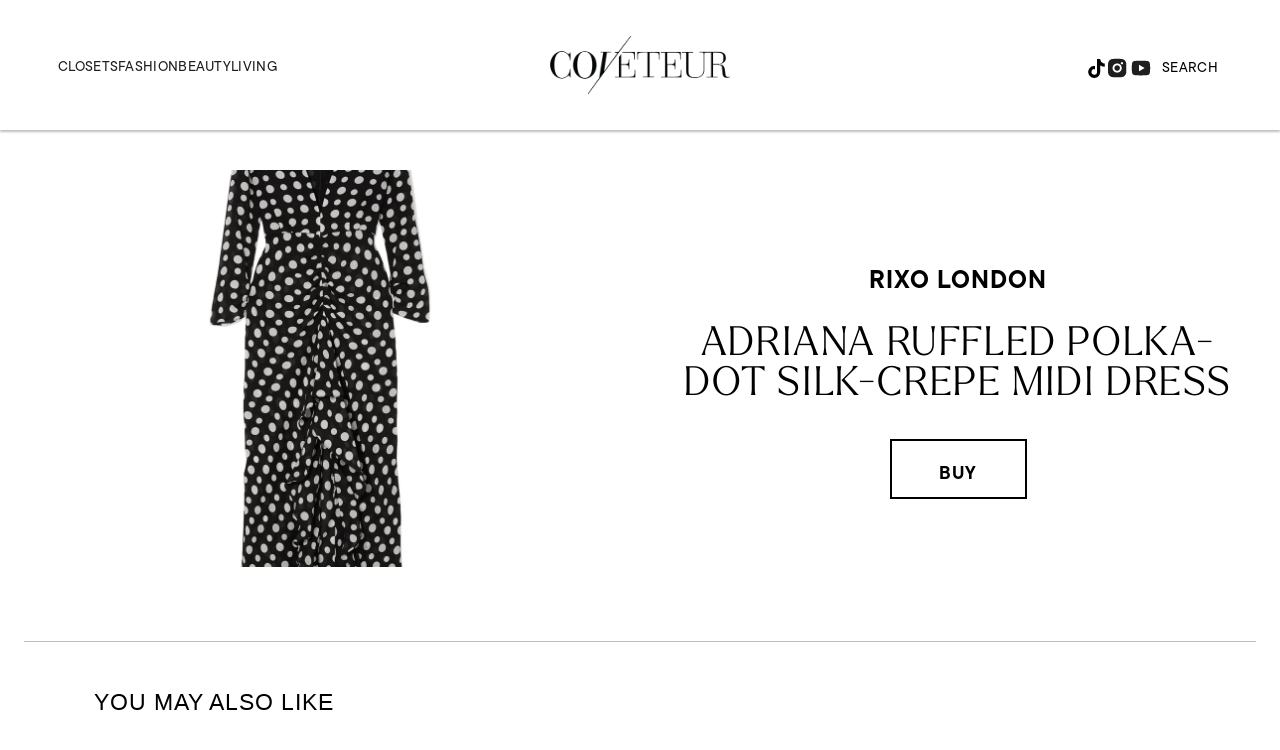

--- FILE ---
content_type: application/javascript; charset=utf-8
request_url: https://fundingchoicesmessages.google.com/f/AGSKWxWmoge0CUmW29jfDLW6pkUpevePRxUTi9r2TeTgpgEXHxM8tmR3__bRqaqJWcvQAW9oaD2KpSJcz9fuWBst4Nn9i4AsOLzmyqFb8iya_c9QpPFdjwtW8Gb3bdSijK_9ldqfYT6vKRGvv1UxuAmXC2Rdgrh8jeVLlFouwMPgw-_lhGFTlB6jrTw9QP_Q/_/adstorage./adfootcenter./trafficsynergysupportresponse_/adsby./advshow.
body_size: -1291
content:
window['328a7091-c3f3-4fe3-a07a-925421e35913'] = true;

--- FILE ---
content_type: application/javascript
request_url: https://htlbid.com/v3/coveteur.com/htlbid.js
body_size: 27099
content:
const currentScript=document.currentScript;function getCookie(e){const t=document.cookie.split("; ");for(const i of t){const[t,s]=i.split("=");if(t===e)return decodeURIComponent(s)}return null}function getUrlParam(e){const t=window.location.search.match(`[?&]${e}(?:&|$|=([^&]*))`);return t?t[1]?decodeURIComponent(t[1]):"":null}function getHashParam(e){const t=window.location.hash.match(`[#&]${e}(?:&|$|=([^&]*))`);return t?t[1]?decodeURIComponent(t[1]):"":null}const htlDevIsSet=getCookie("htl_dev")||getUrlParam("htl_dev")||getHashParam("htl_dev");if(htlDevIsSet&&!new URL(document.currentScript.src).searchParams.has("testing")){const e="https://localhost:8888/htlbid.js?testing=true",t=document.createElement("script");t.src=e,t.async=!1,document.currentScript.after(t);const i="htlbid.js -- bailing to load script from another environment";throw console.log(i),new Error(i)}(()=>{var e={860:(e,t,i)=>{const s=i(345);e.exports={adaptToHbConfig:e=>{const t=e.slots.reduce(((e,t)=>(e[t.slotId]=t,e)),{}),i={slots:t,pbjs:!1,aps:!1};if(!e.state.bidding)return Object.keys(t).forEach((e=>{t[e].bids=[]})),i;const{config:n}=e;if("apsOptions"in n){const{apsOptions:a}=n;i.aps={floor:a.amazonFloor,failsafeTimeout:3e3,pubID:a.pubId,auctionTimeout:a.timeout,requireUsp:a.requiresUsp,schain:a.amazonSchain,shouldAddAPSBidAdapter:a.shouldAddAPSBidAdapter,deals:a.amazonDeals,autoInit:a.autoInit}}const{prebidOptions:r}=n;if(r){if(i.pbjs={bidderTimeout:r.timeout,failsafeTimeout:3e3,globalSchain:r.prebidGlobalSchain,bidderSchains:r.prebidBidderSchains,storageAllowed:r.storageAllowed},"blockedAdvertiserDomains"in n&&(i.pbjs.blockedAdvertiserDomains=n.blockedAdvertiserDomains),"prebidAnalytics"in r&&(i.pbjs.analytics=r.prebidAnalytics),"prebidBidAdjustments"in r&&(i.pbjs.prebidBidAdjustments=r.prebidBidAdjustments),"enableSendAllBids"in r&&(i.pbjs.enableSendAllBids=r.enableSendAllBids),"enableTIDs"in r&&(i.pbjs.enableTIDs=r.enableTIDs),"prebidBidderSequence"in r&&(i.pbjs.bidderSequence=r.prebidBidderSequence),"prebidConsentManagement"in r&&(i.pbjs.consentManagement=r.prebidConsentManagement),"prebidCurrency"in r&&(i.pbjs.currency=r.prebidCurrency),"prebidGranularity"in r&&(i.pbjs.priceGranularity=r.prebidGranularity),"prebidNativeStyles"in r&&(i.pbjs.nativeStyles=r.prebidNativeStyles),"prebidRealTimeData"in r){i.pbjs.realTimeData=r.prebidRealTimeData.realTimeData;const l=i.pbjs.realTimeData.dataProviders.filter((e=>"optimeraRTD"===e.name));if(l.length){const d=window.innerWidth||document.documentElement.clientWidth;window.optiCommon&&window.optiCommon.getSplitterString?l[0].params.device=window.optiCommon.getSplitterString():l[0].params.device=d>=768?"de":"mo"}}if("prebidPageUrl"in r&&(i.pbjs.pageUrl=r.prebidPageUrl),"prebidS2sConfig"in r&&(i.pbjs.s2sConfig=r.prebidS2sConfig),"prebidFledgeForGpt"in r&&(i.pbjs.fledgeForGpt=r.prebidFledgeForGpt),"useBidCache"in r&&(i.pbjs.useBidCache=r.useBidCache),"userSync"in r&&(i.pbjs.userSync=r.userSync),"auctionOptions"in r&&(i.pbjs.auctionOptions=r.auctionOptions),Object.keys(e.firstPartyData).length){const c=JSON.parse(JSON.stringify(e.firstPartyData));i.pbjs.ortb2=c,"site"in c&&(i.aps.signals={ortb2:{site:c.site}})}if(i.pbjs.ortb2?.user?.ext?.email&&(delete i.pbjs.ortb2.user.ext.email,i.pbjs.userSync?.userIds?.length)){const u={connectId:{param:"he",types:["sha256"]},fabrickId:{param:"e",types:["sha256","md5"]},publinkId:{param:"e",types:["sha256","md5"]},uid2:{param:"emailHash",types:["sha256"]}},p=e.firstPartyData.user?.ext?.email||{};for(const{name:f,params:h}of r.userSync.userIds){s.info(`AdRequestAdapter - Attempting to add hashed email to module: ${f}`);const g=u[f];if(g){const m=g.types.map((e=>p[e])).find((e=>e));if(m&&(s.info(`AdRequestAdapter - Adding hashed email: ${m}`),h[g.param]=m,"uid2"===f&&h.emailHash)){function o(){let e=arguments.length>0&&void 0!==arguments[0]?arguments[0]:"";const t=[];for(let i=0;i<e.length;i+=2)t.push(parseInt(e.substring(i,i+2),16));const i=new Uint8Array(t),s=Array.from(i,(e=>String.fromCharCode(e))).join("");return btoa(s)}h.emailHash=o(m)}}}}}return i}}},175:(e,t,i)=>{const{fetchAmazonBids:s}=i(677),{runHooks:n,BEFORE_APS_AUCTION:r}=i(634),{filterNonStandardSizes:o}=i(621);function a(e,t){const i=t.aps.floor&&{value:t.aps.floor,currency:"USD"},s=[];for(const n of e){const e=t.slots[n];if(!e||!e.aps)continue;const r=o(e.getSizes()||[]);if(r.length){const{slotName:t,slotParams:o}=e.aps,a={slotID:n,slotName:t,sizes:r};i&&(a.floor=i),o&&(a.slotParams=o),s.push(a)}}return s}const l=(e,t)=>{const{aps:i}=t,s={adServer:"googletag",params:{},pubID:i.pubID,schain:i.schain};return i.deals&&(s.deals=!0),i.signals&&(s.signals=i.signals),s},d=(e,t)=>{const i={slots:a(e,t),config:l(0,t),requireUsp:t.aps.requireUsp,auctionTimeout:t.aps.auctionTimeout||1e3,failsafeTimeout:t.failsafeTimeout||3e3,uspTimeout:500,autoInit:t.aps.autoInit};return n(r,t,i)};e.exports={makeApsSlots:a,makeApsConfig:l,makeApsAuctionInfo:d,makeApsPromise:function(e,t){return new Promise((i=>{if(0===e.length)return void i({});const n=d(e,t);if(!n.slots.length)return void i({});const{autoInit:r}=n;r&&n.requireUsp?i(function(){let e=arguments.length>0&&void 0!==arguments[0]?arguments[0]:500;return new Promise(((t,i)=>{const s=()=>{window.__uspapi("getUSPData",1,((e,s)=>{s&&e&&t(e),i(new Error("uspError"))}))};if(window.__uspapi)return void s();const n=setInterval((()=>{window.__uspapi&&(clearInterval(n),s())}),100);setTimeout((()=>{clearInterval(n),i(new Error("uspTimeout"))}),e)}))}(n.uspTimeout).then((e=>(n.config.params.us_privacy=e.uspString,s(n,r)))).catch((e=>(console.log("ERROR",e),{})))):(i(s(n,r)),setTimeout((()=>{i({})}),n.failsafeTimeout))}))}}},840:(e,t,i)=>{const{addHook:s,BEFORE_PBJS_AUCTION:n,BEFORE_APS_AUCTION:r}=i(634),o=e=>e.pbjs&&Array.isArray(e.pbjs.prebidBidAdjustments)?e.pbjs.prebidBidAdjustments.reduce(((e,t)=>t.bidder&&t.adjustment?(e[t.bidder]={bidCpmAdjustment:e=>e*t.adjustment},e):e),{}):{};e.exports={addOneTagParams:()=>s(n,((e,t)=>{for(const i of t.adUnits){const t=e.slots[i.code];if(t&&t.slotName)for(const e of i.bids){if("onetag"!==e.bidder)continue;const{params:i}=e;i.ext||(i.ext={}),i.ext.placement_name||(i.ext.placement_name=t.slotName)}}return t})),addPubmaticIdentity:()=>s(n,((e,t)=>(window.IHPWT&&"function"==typeof window.IHPWT.getUserIds&&t.adUnits.forEach((e=>{e.bids.forEach((e=>{e.userId=window.IHPWT.getUserIds()}))})),window.ihowpbjs&&"function"==typeof window.ihowpbjs.getUserIdsAsEids&&t.adUnits.forEach((e=>{e.bids.forEach((e=>{e.userIdAsEids=window.ihowpbjs.getUserIdsAsEids()}))})),t))),addEdktParams:()=>s(n,((e,t)=>(t.adUnits.forEach((e=>{e.bids.forEach((e=>{if("appnexus"===e.bidder)try{const t=JSON.parse(window.localStorage.edkt_matched_audience_ids||"[]").slice(0,100).map(String);t&&t.length&&("keyword"in e.params||(e.params.keywords={}),e.params.keywords.perid=t)}catch(e){}}))})),t))),addCustomParams:()=>s(n,((e,t)=>(t.adUnits.forEach((t=>{const{code:i}=t,{extras:s}=e.slots[i].pbjs;s&&t.bids.forEach((e=>{e.bidder in s&&Object.keys(s[e.bidder]).forEach((t=>{e.params[t]=s[e.bidder][t]}))}))})),t))),addHbConfigBidAdjustments:()=>s(n,((e,t)=>{const i=o(e);return t.bidderSettings={...t.bidderSettings,...i},t})),addAmazonPrebidFilter:()=>s(r,((e,t)=>{const i=Object.keys(e.slots).reduce(((t,i)=>{const s=e.slots[i];return"pbjs"in s&&"bids"in s.pbjs&&s.pbjs.bids.forEach((e=>{e[1].length&&(t[i]=1)})),t}),{});return t.slots=t.slots.filter((e=>e.slotID in i)),t})),getBidAdjustments:o}},489:(e,t,i)=>{const{makeApsPromise:s}=i(175),{makePbjsPromise:n}=i(597),{events:r}=i(502),o=i(345),a=function(){window.pbjs=window.pbjs||{que:[]}};a.prototype._makePbjsPromise=n,a.prototype._makeApsPromise=s,a.prototype._beforePbjsPromise=function(e){return r.emit("beforePbjsPromise",{divIds:e})},a.prototype.sendBidRequests=function(e,t){o.info("sendBidRequests",e,t);const i=this._beforePbjsPromise(e).then((()=>this._makePbjsPromise(e,t))),s=this._makeApsPromise(e,t);return new Promise((e=>{Promise.allSettled([i,s]).then((t=>{const i={};t.filter((e=>"fulfilled"===e.status)).forEach((e=>{Object.keys(e.value).forEach((t=>{t in i||(i[t]={}),Object.assign(i[t],e.value[t])}))})),e({targeting:i})}))}))},e.exports={AdRequestManager:a}},597:(e,t,i)=>{const{runHooks:s,BEFORE_PBJS_AUCTION:n}=i(634),r=i(345),{getValuesFromSizeMapping:o,getViewportBoundingRect:a,hasBidder:l}=i(621),d=(e,t)=>{let i="medium";return"priceGranularity"in t.pbjs&&(i="string"==typeof t.pbjs.priceGranularity?t.pbjs.priceGranularity:"custom"),{standard:{adserverTargeting:[{key:"hb_adid",val:e=>e.adId},{key:"hb_pb",val:e=>"custom"===i?e.pbCg:"low"===i?e.pbLg:"medium"===i?e.pbMg:"high"===i?e.pbHg:"auto"===i?e.pbAg:"dense"===i?e.pbDg:e.pbMg},{key:"hb_bidder",val:e=>e.bidderCode},{key:"hb_deal",val:e=>e.dealId},{key:"hb_size",val:e=>e.size},{key:"hb_format",val:e=>e.mediaType?e.mediaType:"banner"}],storageAllowed:t.pbjs.storageAllowed}}},c=(e,t)=>{const i=e&&"advertiserDomains"in e,s=t&&t.pbjs&&"blockedAdvertiserDomains"in t.pbjs;if(!i||!s)return!1;if(!Array.isArray(t.pbjs.blockedAdvertiserDomains)||!Array.isArray(e.advertiserDomains))return!1;const n=t.pbjs.blockedAdvertiserDomains;for(let t=0;t<n.length;t+=1)if(e.advertiserDomains.indexOf(n[t])>=0)return!0;return!1},u=(e,t)=>{const i={bidderTimeout:t.pbjs.bidderTimeout||1e3},s=["auctionOptions","bidderSequence","consentManagement","currency","fledgeForGpt","ortb2","pageUrl","priceGranularity","realTimeData","s2sConfig","useBidCache","userSync","enableSendAllBids","enableTIDs"];for(const e of s)e in t.pbjs&&(i[e]=t.pbjs[e]);return i},p=(e,t)=>"analytics"in t.pbjs?t.pbjs.analytics:[],f=(e,t)=>{const i=a();return e.reduce(((e,s)=>{const n=t.slots[s];if(!n||!n.pbjs)return e;const r=(n.gptSlotSizes||n.getSizes()||[]).filter((e=>"fluid"!==e));if(!r.length)return e;const a=o(n.pbjs.bids,i);if(!a.length)return e;const l={banner:{sizes:r}};"nativeStyles"in t.pbjs&&n.pbjs.nativeStyles&&o(n.pbjs.nativeStyles,i).forEach((e=>{e in t.pbjs.nativeStyles&&(l.native=t.pbjs.nativeStyles[e])}));const d=a.find((e=>e.params&&e.params.video));d&&(l.video=d.params.video);const{gpid:c}=n,u={ext:{gpid:c,data:{pbadslot:c}}};return"interstitial"===n.type&&(u.instl=1),e.push({code:s,ortb2Imp:u,mediaTypes:l,bids:a}),e}),[])},h=[{bidder:"adkrenel",aliases:["qortex"]},{bidder:"amx",gvlid:737,aliases:["amx_s2s"]},{bidder:"appnexus",aliases:["bighappy","blutonic","mediafusenxs","htlads","htlads1","htlads2","htlads3","timedia","oftmedia"]},{bidder:"aso",aliases:["bidgency"]},{bidder:"freewheel-ssp",aliases:["freewheel"]},{bidder:"ix",gvlid:10,aliases:["indexExchange","ix_s2s"]},{bidder:"kueezrtb",gvlid:1165,aliases:["kueezrtb_s2s"]},{bidder:"limelightDigital",aliases:["iionads"]},{bidder:"medianet",gvlid:142,aliases:["medianet_s2s"]},{bidder:"openx",gvlid:10,aliases:["openx_s2s"]},{bidder:"pubmatic",gvlid:10,aliases:["pubmatic_s2s"]},{bidder:"rubicon",aliases:["rubi_mm","rubi_ttd","rubicon_s2s","shemedia"]},{bidder:"triplelift",gvlid:28,aliases:["triplelift_s2s"]}],g=Object.fromEntries(h.flatMap((e=>e.aliases.map((t=>[t,e.bidder]))))),m=e=>e.reduce(((e,t)=>(t.bids?.forEach((t=>{t.bidder in g&&(e[t.bidder]=g[t.bidder])})),e)),{}),b=(e,t)=>{r.info("makePbjsAuctionInfo",e,t);const i=f(e,t),o={adUnits:i,aliases:m(i),analytics:p(0,t),bidderSettings:d(0,t),config:u(0,t),failsafeTimeout:t.failsafeTimeout||3e3};return s(n,t,o)};function y(e){const t=e?.schain?.config?.nodes||[];return!(!Array.isArray(t)||0===t.length)}function v(e,t){y(t.globalSchain)&&e.setConfig(t.globalSchain);for(const i of t.bidderSchains||[])y(i.config)&&Array.isArray(i.bidders)&&0!==i.bidders.length&&e.setBidderConfig(i)}const S=(e,t,i)=>{const s=t?.adUnits,n=i?.aps?.pubID,r=i?.aps?.shouldAddAPSBidAdapter,o=Number(n),a=Number.isFinite(o)&&String(o)===String(n);if(!r||!l(s,"aps")||!a)return;const d=new URLSearchParams(window.location.search).get("force_aps_role"),c={accountID:n};["primary"].includes(d)&&(c.roleInstruction=d),e.setBidderConfig({bidders:["aps"],config:c},!0),e.bidderSettings={aps:{storageAllowed:!0}}},x=function(e){return!e||"object"!=typeof e||Array.isArray(e)?{}:Object.fromEntries(Object.entries(e).filter((e=>{let[t]=e;return"string"==typeof t&&t.endsWith("_s2s")})))};let w=!1;e.exports={getS2sBidders:x,isBidFromBlockedDomain:c,makePbjsBidderSettings:d,makePbjsConfig:u,makePbjsAnalytics:p,makePbjsAdUnits:f,makePbjsAliases:m,makePbjsAuctionInfo:b,makePbjsPromise:function(e,t){return new Promise((i=>{const s=window.pbjs;if(!s||!s.setConfig)return void i({});if(0===e.length)return r.time("makePbjsPromise divIds.length was zero"),void i({});const n=b(e,t);s.bidderSettings=n.bidderSettings;try{s.setConfig(n.config),s?.refreshUserIds?.(),v(s,t.pbjs),S(s,n,t)}catch(e){r.error(e)}if(!w&&n.analytics.length){w=!0;const e=n.analytics.filter((e=>100*Math.random()<=e.percent)).map((e=>(delete e.percent,e)));e.length&&s.enableAnalytics(e)}const o=x(n.aliases);if(Object.keys(o).length){const e=s.getConfig("s2sConfig")||{};e.extPrebid=e.extPrebid||{},e.extPrebid.aliases={},Object.entries(o).forEach((t=>{let[i,s]=t;e.extPrebid.aliases[i]=s})),s.setConfig({s2sConfig:e})}Object.keys(n.aliases).forEach((e=>{const t=n.aliases[e],i=h.find((e=>e.bidder===t))?.gvlid;Number.isInteger(i)?s.aliasBidder(t,e,{gvlid:i}):s.aliasBidder(t,e)}));const{adUnits:a}=n;if(0===a.length)return r.time("makePbjsPromise adUnits.length was zero"),void i({});r.time("pbjs.requestBids",a),s.requestBids({adUnits:a,bidsBackHandler:e=>{r.time("makePbjsPromise bidsBack"),e&&Object.entries(e).forEach((e=>{let[i,n]=e;n.bids.forEach((e=>{c(e.meta,t)&&(r.info(`HTLBID_BID_BLOCKED: ${e.adUnitCode}`,e),s.markWinningBidAsUsed({adId:e.adId}))}))})),i(s.getAdserverTargeting())},timeout:n.config.bidderTimeout}),setTimeout((()=>{r.time("makePbjsPromise triggered failsafe timeout"),i({})}),n.failsafeTimeout)}))},configPbjsSchain:v,configAPSBidAdapter:S}},890:(e,t,i)=>{const s=i(345),{getIndexFromSizeMapping:n,parseSizeMapperArray:r,parseSizeMapperCsv:o,parseSizeMapperString:a}=i(621),l=(e,t)=>e?t.map((t=>{let[i,s]=t;return 1===s.length&&s[0].indexOf(",")>=0&&(s=s[0].split(",")),[i,s.reduce(((t,i)=>{if(i in e){const s=e[i];t.push(...s)}return t}),[])]})):[],d=(e,t,i)=>e in t?parseInt(t[e],10):i,c=(e,t,i)=>e in t?t[e]:i,u=(e,t)=>t.match(/^\/[0-9]+\//)?t:`/${e}/${t.replace(/^\//,"").replace(/\/$/,"").trim()}`,p=e=>!Number.isInteger(e)||e<=1?null:e,f=function(e,t,i,s){this.slotId=e,this.adUnitPath=t,this.sizeMapping=i,this.slotName=s.name||"NA",this.gpid="",this.type=s.type||"banner",this.ref=s.ref||null,this.lazy=s.lazy||!1,this.sticky=s.sticky||!1,this.refresh=s.refresh||!1,this.lockRefreshSize=s.lockRefreshSize||!1,this.targeting=s.targeting||{},this.pbjs=s.pbjs||!1,this.aps=s.aps||!1,this.siteId=s.siteId||null,this.width=null,this.height=null,this.companion=s.companion||!1,this.loaded=!1,this.nearViewport=!1,this.refreshed=0,this.sizesIndex=-1,"optimera"in s&&(this.optimera=s.optimera)};f.prototype.setWidth=function(e){this.width=p(e)},f.prototype.setHeight=function(e){this.height=p(e)},f.prototype.getSizes=function(){return this.sizesIndex<0?null:this.sizeMapping[this.sizesIndex][1]},f.prototype.updateSizes=function(e){const{sizesIndex:t}=this;return this.sizesIndex=n(this.sizeMapping,e),this.sizesIndex!==t};const h=function(e){this._dfpNetworkId=e.dfpNetworkId,this._siteId=e.siteId};h.prototype.fromLayoutSlot=function(e,t){const{prebidGroups:i}=e.config;s.info("BidSlotFactory.fromLayoutSlot",i,t);const n=t.gptId,p=u(this._dfpNetworkId,t.unit),h=r(t.attrs["data-sizes"]),g={siteId:this._siteId};if(t.options.outOfPage&&(g.type="oop"),t.options.interstitial&&(g.type="interstitial"),t.options.companion&&(g.companion=t.options.companion),t.name&&(g.name=t.name),t.options.ref&&(g.ref=t.options.ref),t.options.eager||(g.lazy={pixels:t.options.lazyPixels}),t.options.refresh&&(g.refresh={enabled:!0,type:"viewable",times:parseInt(t.options.maxRefreshes,10)||5,seconds:parseInt(t.options.refreshSecs,10)}),t.options.lockRefreshSize&&(g.lockRefreshSize=c("lockRefreshSize",t.options,!1)),t.options.sticky){const e=c("stickyCanClose",t.options,!0),i=d("stickyMinutes",t.options,60);g.sticky={closeable:e,minutes:e?i:0}}if(t.targeting&&(g.targeting=t.targeting.reduce(((e,t)=>(e[t.key]=t.value,e)),{})),t.attrs["data-prebid"]){const e=a(t.attrs["data-prebid"]),s=l(i,e),n="data-bidder-params"in t.attrs?JSON.parse(t.attrs["data-bidder-params"]):{},r="data-native"in t.attrs?o(t.attrs["data-native"]):null;if(g.pbjs={bids:s,extras:n,nativeStyles:r},g.aps={slotName:p},t.attrs["data-amazon-targeting"])try{g.aps.slotParams=JSON.parse(t.attrs["data-amazon-targeting"])}catch(e){}}return t.options.optimeraSmartRefresh&&(g.optimera={minTimeInView:t.options.optimeraMinTimeInView,minTimeOnPage:t.options.optimeraMinTimeOnPage}),new f(n,p,h,g)},h.prototype.fromDiv=function(e,t){const{prebidGroups:i}=e.config,n=function(e){const t={},i=JSON.parse(JSON.stringify(e.dataset));return Object.keys(i).forEach((e=>{const s=i[e];try{t[e]=JSON.parse(s)}catch(i){t[e]=s}})),t}(t);s.info("BidSlotFactory.fromDiv",i,t,n);const p=`${t.id}-gpt`,h=u(this._dfpNetworkId,n.unit),g=r(n.sizes),m={siteId:this._siteId};"oop"in n&&(m.type="oop"),"interstitial"in n&&(m.type="interstitial"),"companion"in n&&(m.companion=n.companion);const b=t.getAttribute("name");if(b&&(m.name=b.replace("htlunit-","")),"ref"in n&&(m.ref=n.ref),"eager"in n||(m.lazy={pixels:n.lazyPixels||350}),"viewable"===n.refresh&&(m.refresh={enabled:!0,type:"viewable",times:d("refreshMax",n,5),seconds:n.refreshSecs}),"sticky"in n){n.stickyPermanent="stickyPermanent"in n;const e=!c("stickyPermanent",n,!1),t=60*d("stickyHours",n,1);m.sticky={closeable:e,minutes:e?t:0}}if(n.targeting&&(m.targeting=n.targeting),n.prebid){const e=a(n.prebid),t=l(i,e),s="bidderParams"in n?n.bidderParams:{},r="native"in n?o(n.native):null;m.pbjs={bids:t,extras:s,nativeStyles:r},m.aps={slotName:h},n.amazonTargeting&&(m.aps.slotParams=n.amazonTargeting)}"lockRefreshSize"in n&&(m.lockRefreshSize=n.lockRefreshSize),"optimeraSmartRefresh"in n&&(m.optimera={minTimeInView:n.optimeraMinTimeInView,minTimeOnPage:n.optimeraMinTimeOnPage});const y=new f(p,h,g,m),{gpid:v}=n;return v&&(e.slots.some((e=>e.gpid===v))&&s.warn(`GPID ${v} is used by multiple slots.`),y.gpid=v),y},e.exports={BidSlot:f,BidSlotFactory:h,normalizeSizeValue:p}},472:(e,t,i)=>{const{gptEnqueue:s}=i(565),n=i(345);function r(e){s((()=>{try{n.time("CMD::EXEC",e.toString()),e()}catch(e){n.error("Error processing command:",e)}}))}e.exports={processCommandQueue:function(e){n.time("processCommandQueue");const t=e.cmd||[];e.cmd={push:r},t.forEach(r)}}},502:(e,t,i)=>{const s=i(345);class n{constructor(){this.state={},this.handlers={}}on(e,t){return this.handlers[e]||(this.handlers[e]=[]),this.handlers[e].push(t),this}off(e,t){return this.handlers[e]&&(this.handlers[e]=this.handlers[e].filter((e=>e!==t))),this}clear(){return this.handlers={},this}emit(e){let t=arguments.length>1&&void 0!==arguments[1]?arguments[1]:{};const i=this.handlers[e];if(!i)return Promise.resolve();const n=[];for(const e of i)try{const i=e({state:this.state,data:t});i&&i.then&&n.push(Promise.resolve(i).catch((e=>{s.error("Events::async handler error",e)})))}catch(e){s.error("Events::sync handler error",e)}return n.length?Promise.all(n):Promise.resolve()}}e.exports={Events:n,events:new n}},565:e=>{e.exports={gptEnqueue:e=>{window.googletag.cmd.push((()=>{e(window.googletag)}))},gptSlotsFromSlotIds:e=>window.googletag.pubads().getSlots().filter((t=>e.indexOf(t.getSlotElementId())>=0))}},979:(e,t,i)=>{const{gptSlotsFromSlotIds:s}=i(565),n=i(345),{isHtlDivId:r}=i(621),o=function(e){["get","getAdUnitPath","getAttributeKeys","getCategoryExclusions","getClickUrl","getCollapseEmptyDiv","getContentUrl","getDivStartsCollapsed","getEscapedQemQueryId","getFirstLook","getHtml","getName","getOutOfPage","getResponseInformation","getServices","getSizes","getSlotElementId","getSlotId","getTargeting","getTargetingKeys","getTargetingMap"].forEach((t=>{this[t]=function(){return e[t].apply(null,arguments)}})),["clearCategoryExclusions","clearTargeting","defineSizeMapping","set","setCategoryExclusion","setClickUrl","setCollapseEmptyDiv","setForceSafeFrame","setSafeFrameConfig","setTargeting","updateTargetingFromMap"].forEach((t=>{this[t]=function(){return e[t].apply(null,arguments),this}})),this.addService=function(t){return t&&"function"==typeof t.getName&&"companion_ads"===t.getName()?e.addService(window.googletag.companionAds()):e.addService(window.googletag.pubads()),this}},a=function(e,t){["addEventListener","clear","clearCategoryExclusions","clearTargeting","collapseEmptyDivs","disableInitialLoad","display","enableLazyLoad","enableSingleRequest","enableVideoAds","get","getAttributeKeys","getSlots","getTargeting","getTargetingKeys","isInitialLoadDisabled","removeEventListener","set","setCategoryExclusion","setCentering","setCookieOptions","setForceSafeFrame","setLocation","setPrivacySettings","setPublisherProvidedId","setRequestNonPersonalizedAds","setSafeFrameConfig","setTargeting","setVideoContent","updateCorrelator"].forEach((e=>{this[e]=function(){return window.googletag.pubads()[e].apply(null,arguments)}})),["enableAsyncRendering"].forEach((e=>{this[e]=function(){n.warn(`Function ${e} is deprecated and should be removed`)}})),this.refresh=function(){const i=window.googletag.pubads();t(e,arguments).then((e=>{i.refresh(e)}))}};e.exports=(e,t,i,l,d,c,u,p,f)=>{const h=new a(e,u);["companionAds","content","enableServices","setAdIframeTitle","sizeMapping"].forEach((t=>{e[t]=function(){return window.googletag[t].apply(null,arguments)}})),Object.keys({apiReady:!1,enums:{},pubadsReady:!1}).forEach((t=>{e[t]=window.googletag[t]})),e.display=function(){const t=c(e,arguments);window.googletag.display.apply(null,t)},e.defineSlot=function(){const s=t(e,arguments),n=window.googletag.defineSlot.apply(null,s);if(!n)return n;const r=new o(n);return i(e,r),r},e.defineOutOfPageSlot=function(){const t=l(e,arguments),i=window.googletag.defineOutOfPageSlot.apply(null,t);if(!i)return i;const s=new o(i);return d(e,s),s},e.destroySlots=function(){p(e,arguments);let t=[],i=null;if(arguments&&1===arguments.length){let e=arguments[0];Array.isArray(e)||(e=[e]),t=e.map((e=>e.getSlotElementId())),e=s(t),i=window.googletag.destroySlots.apply(null,[e])}else t=this.getSlots().map((e=>e.slotId)),i=window.googletag.destroySlots.apply(null,arguments);return t.forEach((e=>{const t=e.replace("-gpt","");if(!r(t)){const e="destroySlots - attempt to remove an invalid htl divId (e.g. htlad-{number}).";return void n.warn(`${e} Invalid string found: "${t}"`)}const i=document.getElementById(t);i&&i.remove(i)})),f(e,arguments),i},e.pubads=function(){return h},e.companionAds=function(){return window.googletag.companionAds()}}},531:(e,t,i)=>{const{adaptToHbConfig:s}=i(860),{AdRequestManager:n}=i(489),{events:r}=i(502),{gptSlotsFromSlotIds:o}=i(565),a=i(979),{runHooks:l,FILTER_GPT_SLOT_IDS:d}=i(634),c=i(345),{getViewportBoundingRect:u,isValidBannerSize:p,normalizeGptSizes:f,shouldBlockSticky:h,updateTagLevelTargeting:g}=i(621),m=new n,b={},y=(e,t)=>{const[i,s,n]=t;if(c.time("beforeDefineSlot",[i,s,n]),!e.getSlotById(n)){const t=e._mapLayoutSlot(n);if(t){t.gptId=n,t.unit=i;const s=e._bidSlotFactory.fromLayoutSlot(e,t);e.slots.push(s)}else c.time(`beforeDefineSlot: unmapped slotId: ${n}`)}return[i,s,n]},v=(e,t)=>{c.time("afterDefineSlot",t);const i=t.getSlotElementId(),s=e.getSlotById(i);s&&s.lazy&&s.lazy.pixels&&e._observers.lazyLoadObserver.observe(i,s.lazy.pixels),r.emit("gptSlotDefined",{slotId:i})},S=(e,t)=>{const[i,s]=t;if(c.time("beforeDefineOutOfPageSlot",[i,s]),!e.getSlotById(s)){const t=e._mapLayoutSlot(s);if(t){t.gptId=s,t.unit=i;const n=e._bidSlotFactory.fromLayoutSlot(e,t);e.slots.push(n)}else c.time(`beforeDefineOutOfPageSlot: unmapped slotId: ${s}`)}return[i,s]},x=(e,t)=>{c.time("afterDefineOutOfPageSlot",t)},w=(e,t)=>{const i=t[0];if(c.time("beforeDisplay",i),!e.getSlotById(i)){const t=e._mapLayoutSlot(i);if(t){t.gptId=i;const s=e._bidSlotFactory.fromLayoutSlot(e,t);e.slots.push(s),s&&s.lazy&&s.lazy.pixels&&e._observers.lazyLoadObserver.observe(i,s.lazy.pixels)}else c.time(`beforeDefineSlot: unmapped slotId: ${i}`)}return[i]},I=(e,t)=>{let i=null;i=void 0===t||0===t.length?window.googletag.pubads().getSlots():t[0],c.time("beforeRefreshPromise",i);const n=Date.now(),a=s(e);let y=((e,t)=>{const i=e.reduce(((e,i)=>{const s=t.slots[i];return s&&s.sticky?h()||e.push(i):s&&s.lazy&&s.lazy.pixels?s.nearViewport&&e.push(i):e.push(i),e}),[]);return l(d,t,i)})(i.map((e=>e.getSlotElementId())),a);e.shouldSetRefreshProtection()&&(y=y.filter((e=>{const t=b[e];if(t&&t>=n-5e3){const t=a.slots[e],i=t?`${t.slotId}:${t.slotName}`:"";return c.warn(`Cannot refresh Div ${i||e}. It has already been refreshed within the last 5 seconds.`),!1}return!0})));const v=e.getGptSlotIdMap(),S=u();return y=y.filter((t=>{const i=e.getSlotById(t);if(!i)return!0;if("companion"===i.companion)return!1;if(i.updateSizes(S),!i.getSizes())return!1;if(i.targeting=g(i),!i.gpid&&(e.generateGpid&&(i.gpid=e.generateGpid(i)),!i.gpid)){let t="pos"===e.config.gpidMethod,s=i.adUnitPath;if(t){let e=i.targeting.pos;Array.isArray(e)&&([e]=e),e?s+=`#${e}`:t=!1}const{gpidSeqs:n}=e,r=(n[s]||0)+1;n[s]=r,i.gpid=s+(t?"-":"#")+String(r)}const s=v[t];if(s){if(i.loaded=!0,"banner"===i.type){if(i.lockRefreshSize){if(!p(i.height,i.width)){const e=document.querySelector(`div#${i.slotId} div > iframe`);e&&p(e.clientHeight,e.clientWidth)&&(i.setWidth(e.clientWidth),i.setHeight(e.clientHeight))}if(p(i.height,i.width)){const e=a.slots[i.slotId];e&&(e.sizeMapping=[[[0,0],[[i.width,i.height]]]])}}if(e.shouldOverrideSizeMapping())s.defineSizeMapping(i.sizeMapping);else{const e=a.slots[i.slotId];e&&(e.gptSlotSizes=f(s.getSizes(window.innerWidth,window.innerHeight)))}}if(Object.keys(i.targeting).length&&(Object.keys(i.targeting).forEach((e=>{c.time(`slot[${i.slotId}].setTargeting('${e}', ${JSON.stringify(i.targeting[e])}`),s.setTargeting(e,i.targeting[e])})),a.slots[i.slotId].targeting=i.targeting),i&&i.lazy&&i.lazy.pixels&&e._observers.lazyLoadObserver.observe(t,i.lazy.pixels),i&&i.refresh.enabled&&i.refresh.times>0){const{seconds:s}=i.refresh;e._observers.viewabilityObserver.observe(t,s)}}return!0})),y.forEach((e=>{b[e]=n})),m.sendBidRequests(y,a).then((e=>{let{targeting:t}=e;const i={divIds:y,targeting:t};return r.emit("beforeRefresh",i).then((()=>i))})).then((e=>{let{divIds:t,targeting:i}=e;const s=o(t);var n;return n=/^hb_|^amzn/,s.forEach((e=>{e.getTargetingKeys().filter((e=>n.test(e))).forEach((t=>{e.clearTargeting(t)}))})),((e,t)=>{e.forEach((e=>{const i=t[e.getSlotElementId()]||{};Object.keys(i).forEach((t=>{e.setTargeting(t,i[t])}))}))})(s,i),s}))},_=function(e,t){},z=function(e,t){};e.exports={afterDefineOutOfPageSlot:x,afterDefineSlot:v,beforeDefineOutOfPageSlot:S,beforeDefineSlot:y,beforeDisplay:w,beforeRefreshPromise:I,beforeDestroySlots:_,afterDestroySlots:z,installGptBridge:e=>{a(e,y,v,S,x,w,I,_,z)}}},634:(e,t,i)=>{const s=i(345),n={};let r=0;e.exports={addHook:function(e,t){let i=arguments.length>2&&void 0!==arguments[2]?arguments[2]:50;e in n||(n[e]=[]);let s=null;for(let t=0;t<n[e].length;t+=1)if(n[e][t].priority>i){s=t;break}return null===s&&(s=n[e].length),r+=1,n[e].splice(s,0,{priority:i,id:r,fn:t}),r},clearHooks:()=>{Object.keys(n).forEach((e=>{delete n[e]}))},removeHook:(e,t)=>{if(!(e in n))return;let i=null;for(let s=0;s<n[e].length;s+=1)if(t===n[e][s].id){i=s;break}null!==i&&n[e].splice(i,1)},runHooks:(e,t,i)=>{if(!(e in n))return s.time(`Unknown hook: ${e}`),i;s.time(`Running hook: ${e}`);let r=i;return n[e].forEach((e=>{let{fn:i}=e;r=i(t,r)})),r},BEFORE_PBJS_AUCTION:"beforePbjsAuction",BEFORE_APS_AUCTION:"beforeApsAuction",FILTER_GPT_SLOT_IDS:"filterGptSlotIds"}},345:e=>{const t=(e,t)=>{const i=[].slice.call(e);t&&i.unshift(t);const s=navigator.userAgent.indexOf("Chrome")>-1;return navigator.userAgent.indexOf("Safari")>-1&&!s?i.unshift("HTLBID"):(i.unshift("display: inline-block; color: #fff; background: #333; padding: 1px 4px;"),i.unshift("%cHTLBID")),i},i=()=>/htlbid_debug/.test(window.location.href);function s(){i()&&window.console&&window.console.info&&console.info.apply(console,t(arguments,"INFO:"))}const n=s;function r(){i()&&window.console&&window.console.error&&console.error.apply(console,t(arguments,"ERROR:"))}const o={};e.exports={log:n,info:s,time:function(){i()&&window.console&&window.console.info&&console.info.apply(console,t(arguments,`TIME: ${window.performance&&window.performance.now?Math.round(window.performance.now()):""}`))},trace:function(){i()&&window.console&&window.console.trace&&console.trace.apply(console,t(arguments,"TRACE:"))},warn:function(){i()&&window.console&&window.console.warn&&console.warn.apply(console,t(arguments,"WARNING:"))},error:r,table:function(){i()&&window.console&&window.console.table&&console.table.apply(console,arguments)},assert:function(){i()&&window.console&&window.console.assert&&console.assert.apply(console,arguments)},deprecate:function(e){if(i()&&window.console&&window.console.error&&console.warn.apply(console,t(arguments,"DEPRECATED:")),e in o)return;o[e]=1;const s=`https://ams-depr-public.s3.amazonaws.com/1x1-pixel.png?fn=${e}&publisher=${window.location.hostname}`;window.fetch(s,{cache:"no-store",method:"GET",mode:"no-cors"}).catch((e=>{r("loadPageviewPixel - Error:",e)}))}}},263:(e,t,i)=>{const{loadApsTag:s}=i(677),{processCommandQueue:n}=i(472),{events:r}=i(502),{gptEnqueue:o}=i(565),{installGptBridge:a}=i(531),l=i(345),d=i(248),{loadAsyncScript:c}=i(621);e.exports=e=>{c("https://securepubads.g.doubleclick.net/tag/js/gpt.js"),window.googletag=window.googletag||{},window.googletag.cmd=window.googletag.cmd||[];const t=new d(e);r.state=t,o((i=>{i.pubads().setCentering(!0),e.gamCollapseEmptyDivs&&i.pubads().collapseEmptyDivs(),i.pubads().disableInitialLoad(),i.pubads().enableSingleRequest(),i.enableServices(),a(t)})),l.info("Main.config",t.config),t.config.loadAps&&s(t.config),r.emit("init").then((()=>r.emit("pageview"))).then((()=>{t.cmd=window.htlbid.cmd,window.htlbid=t,n(t)}))}},248:(e,t,i)=>{const{addOneTagParams:s,addPubmaticIdentity:n,addEdktParams:r,addCustomParams:o,addHbConfigBidAdjustments:a,addAmazonPrebidFilter:l}=i(840),{BidSlotFactory:d,BidSlot:c}=i(890),u=i(218),{events:p}=i(502),f=i(298),h=i(744),{resetStickyTimeLimit:g,renderStickyAd:m}=i(825),{gptEnqueue:b,gptSlotsFromSlotIds:y}=i(565),{addHook:v,removeHook:S}=i(634),x=i(345),w=i(922),I=i(433),_=i(15),z=i(939),{Performance:A,PerfMark:k}=i(325),{fixTargetingValue:O,getSelectorFromSlotReference:T,getSlotIdsFromIdentifiers:P,getUniversalDivsFromSelector:C,getViewportBoundingRect:E,makeConfig:R,normalizeGAMKeys:D,parseQueryStringTargeting:M}=i(621),B=function(e){A.mark(k.JS_INIT),this.running=!1,this.versionId=e.versionId,this.clientVersion=e.clientVersion,this.config=R(e),this.slots=[],this.firstPartyData={},this.countryCode="US",this.regionCode="UNKNOWN",this.deviceType="desktop",this._bidSlotFactory=new d(this.config),this._observers={},this.registry=e.registry||{},this.state={refresh:!0,bidding:!0,targeting:{}},this.gpidSeqs={},this.pagesServed=0,this._initGptHooks(),this._initCcpa(),this._initCmp(),this._initTargeting(),this._initPassbacks(),this._initCss(),this._initModules(),this._initLayouts(),g(),this._initHooks(),this._initAllObservers(),this.config.autoPageviewPixel?this.loadPageviewPixel():x.warn("HTLBID - autoPageviewPixel is Off!")};B.prototype.addHook=v,B.prototype.removeHook=S,B.prototype.passback=function(e){if(this.passbacks[e]){for(var t=arguments.length,i=new Array(t>1?t-1:0),s=1;s<t;s++)i[s-1]=arguments[s];this.passbacks[e](...i)}},B.prototype.enableRefresh=function(e){if(void 0===e)return this.state.refresh=!0,void this.slots.forEach((e=>{e.refresh&&e.refresh.enabled&&this._observers.viewabilityObserver.observe(e.slotId,e.refresh.seconds)}));const t=this.getSlotById(e);t&&(t.refresh.enabled=!0,this._observers.viewabilityObserver.observe(t.slotId,t.refresh.seconds))},B.prototype.disableRefresh=function(e){if(void 0===e)return void(this.state.refresh=!1);const t=this.getSlotById(e);t&&(t.refresh.enabled=!1)},B.prototype.disableHeaderBidding=function(){this.state.bidding=!1},B.prototype.enableHeaderBidding=function(){this.state.bidding=!0},B.prototype.getSlot=function(e){const t=this.slots.filter((t=>t.slotId===e||t.ref===e));return 1===t.length?t[0]:null},B.prototype.getSlotById=function(e){const t=this.slots.filter((t=>t.slotId===e));return 1===t.length?t[0]:null},B.prototype.getSlotByRef=function(e){const t=this.slots.filter((t=>t.ref===e));return 1===t.length?t[0]:null},B.prototype.getSlotIdByRef=function(e){const t=this.slots.filter((t=>t.ref===e));return 1===t.length?t[0].slotId:null},B.prototype.getSlots=function(){return this.slots},B.prototype.getSlotIdMap=function(){return this.slots.reduce(((e,t)=>(e[t.slotId]=t,e)),{})},B.prototype.getGptSlotIdMap=function(){return window.googletag.pubads().getSlots().reduce(((e,t)=>(e[t.getSlotElementId()]=t,e)),{})},B.prototype.shouldOverrideSizeMapping=function(){if(!this.layouts||!Array.isArray(this.layouts.options))return!0;const{isImperativeApi:e}=this.config,t="sizeMappingOverride"in this.layouts.options[0];if(e&&t){const e=this.layouts.options[0].sizeMappingOverride;return x.info(`HTLBID.shouldOverrideSizeMapping - Overriding imperativeAPI sizeMapping setting is ${e}`),e}return!0},B.prototype.shouldSetRefreshProtection=function(){if(!this.layouts||!Array.isArray(this.layouts.options)||0===this.layouts.options.length||!("refreshProtection"in this.layouts.options[0]))return!0;const{refreshProtection:e}=this.layouts.options[0];return x.info(`HTLBID.shouldSetRefreshProtection - Setting refreshProtection as ${e}`),e},B.prototype.layout=function(){x.time("HTLBID.layout - "),this.layouts.startObserver(),this._start()},B.prototype.forceRefresh=function(e){if(x.info(`HTLBID.forceRefresh - Executing with ids: "${e}"`),void 0===e)return this.slots.map((e=>e.slotId)).forEach((e=>this._observers.viewabilityObserver.unobserve(e))),void this.refresh();const t=P(e,this.slots);t.length?(t.forEach((e=>this._observers.viewabilityObserver.unobserve(e))),b((()=>{const e=y(t);this.refresh(e)}))):x.info(`HTLBID.forceRefresh - No slots match the provided identifiers: "${e}"`)},B.prototype.newPage=function(){return this.loadPageviewPixel(),this._initTargeting(),p.emit("pageview")},B.prototype.loadPageviewPixel=function(){if(!this.config||!this.config.siteNanoId)return void x.error("HTLBID.loadPageviewPixel - siteNanoId is invalid.");const e=`//ams-pageview-public.s3.amazonaws.com/1x1-pixel.png?id=${this.config.siteNanoId}`;0===this.pagesServed?this.addPixelImage(e):this.firePixelRequest(e),this.pagesServed+=1,x.info(`HTLBID.loadPageviewPixel - pagesServed = ${this.pagesServed}.`)},B.prototype.firePixelRequest=function(e){e?(x.info(`HTLBID.firePixelRequest - Firing pixel request for ${e}`),window.fetch(e,{cache:"no-store",method:"GET",mode:"no-cors"}).catch((e=>{x.error("loadPageviewPixel - Error:",e)}))):x.error("HTLBID.firePixelRequest - url is invalid.")},B.prototype.addPixelImage=function(e){if(!e)return void x.error("HTLBID.addPixelImage - url is invalid.");const t=()=>{setTimeout((()=>{x.info(`HTLBID.addPixelImage - Adding pixel image for ${e}`);const t=document.createElement("img");t.width="0",t.height="0",t.style="height: 0; width: 0; border: 0; display: none;",t.src=e,t.alt=".",document.body.appendChild(t)}),1e3)};"loading"!==document.readyState?t():document.addEventListener("DOMContentLoaded",t)},B.prototype._start=function(){window.htlbidStarted?x.info("HTLBID.start - Already Started."):(x.info("HTLBID.start - "),window.htlbidStarted=!0,this.running=!0)},B.prototype.stop=function(){this.running=!1},B.prototype.removeDomElement=function(e){x.info(`HTLBID.removeDomElement - Executing with param: "${e}"`),x.deprecate("removeDomElement");const[t]=P(e,this.slots);if(!t)return;p.emit("bidSlotsRemoved",{slotIds:[t]}),this.slots=this.slots.filter((e=>e.slotId!==t));const i=document.getElementById(t.replace("-gpt",""));i&&i.remove(i),b((e=>{const i=y([t]);e.destroySlots(i)}))},B.prototype._removeBidSlots=function(e){e&&Array.isArray(e)&&0!==e.length?(x.info("HTLBID._removeBidSlots executing with param bidSlots: ",e),e.forEach((e=>this._removeBidSlot(e)))):x.error("HTLBID._removeBidSlots - No valid slots found.")},B.prototype._removeBidSlot=function(e){if(!e||!e.slotId)return void x.error("HTLBID._removeBidSlot - invalid bidSlot parameter.");x.info("HTLBID._removeBidSlot executing with param bidSlot: ",e);const{slotId:t}=e;p.emit("bidSlotsRemoved",{slotIds:[t]}),this.slots=this.slots.filter((e=>e.slotId!==t));const i=document.getElementById(t.replace("-gpt",""));i&&i.remove(i),b((e=>{const i=y([t]);e.destroySlots(i)}))},B.prototype.unloadAllSlots=function(){x.info("HTLBID.unloadAllSlots - Executing"),this._removeBidSlots(this.slots)},B.prototype.unloadSlot=function(e){if(!e)return void x.error(`HTLBID.unloadSlot - invalid slotReference ${e}`);x.info(`HTLBID.unloadSlot - Executing with slotReference: "${e}"`);let t=null;if(this.config.isImperativeApi){const i=`${e.replace("#","")}`;t=this.slots.filter((e=>e.slotId===i))}else if(e.startsWith("#")||e.startsWith("htlad-")){const i=`${e.replace("#","")}-gpt`;t=this.slots.filter((e=>e.slotId===i))}else{const i=e.replace(".htlad-","");t=this.slots.filter((e=>e.slotName===i))}this._removeBidSlots(t)},B.prototype._getSlotsByGoogleAdDivs=function(e){if(!e)return x.error(`HTLBID._getSlotsByGoogleAdDivs - invalid selector ${e}.`),[];x.info(`HTLBID._getSlotsByGoogleAdDivs - Executing with selector ${e}`);const t=`${e} div[id^="google_ads_iframe_"]`;return Array.from(document.querySelectorAll(t)).reduce(((e,t)=>{const i=this.slots.find((e=>e.slotId===t.parentElement.id));return i&&e.push(i),e}),[])},B.prototype.unloadSlotsInside=function(e){if(!e)return void x.error(`HTLBID.unloadSlotsInside - invalid selector ${e}.`);x.info(`HTLBID.unloadSlotsInside - Executing with selector ${e}`);const t=`${e} `,i=this._getSlotsByGoogleAdDivs(t);this._removeBidSlots(i)},B.prototype._refreshAndUnobserve=function(e){if(!e||!Array.isArray(e)||!e.length)return void x.error(`HTLBID._refreshAndUnobserve - Invalid slots parameter ${e}`);const t=e.reduce(((e,t)=>(t.refresh?.enabled?e.push(t.slotId):x.warn(`HTLBID._refreshAndUnobserve - Attempted to refresh slot with refresh disabled: ${t.slotId}`),e)),[]);0!==t.length&&(t.forEach((e=>this._observers.viewabilityObserver.unobserve(e))),b((()=>{const e=y(t);this.refresh(e)})))},B.prototype.refreshAllSlots=function(){x.info("HTLBID.refreshAllSlots - Executing"),this._refreshAndUnobserve(this.slots)},B.prototype.refreshSlot=function(e){if(!e)return void x.error(`HTLBID.refreshSlot - invalid slotReference ${e}`);x.info(`HTLBID.refreshSlot - Executing with slotReference: "${e}"`);let t=null;if(this.config.isImperativeApi){const i=`${e.replace("#","")}`;t=this.slots.filter((e=>e.slotId===i))}else if(e.startsWith("#")||e.startsWith("htlad-")){const i=`${e.replace("#","")}-gpt`;t=this.slots.filter((e=>e.slotId===i))}else{const i=e.replace(".htlad-","");t=this.slots.filter((e=>e.slotName===i))}this._refreshAndUnobserve(t)},B.prototype.refreshSlotsInside=function(e){if(!e)return void x.error(`HTLBID.refreshSlotsInside - invalid selector ${e}.`);x.info(`HTLBID.refreshSlotsInside - Executing with selector ${e}`);const t=`${e}`,i=this._getSlotsByGoogleAdDivs(t);this._refreshAndUnobserve(i)},B.prototype.reloadSlot=function(e){if(this.config.isImperativeApi)return void x.error("HTLBID.reloadSlot - This method is available for universal layouts only.");if(!e)return void x.error(`HTLBID.reloadSlot - invalid slotReference ${e}`);x.info(`HTLBID.reloadSlot - Executing with slotReference: "${e}"`);const t=T(e),i=C(t);this.layouts.reloadUniversalDivs(i)},B.prototype.reloadAllSlots=function(){if(this.config.isImperativeApi)return void x.error("HTLBID.reloadAllSlots - This method is available for universal layouts only.");x.info("HTLBID.reloadAllSlots - Executing");const e=C('[class*="htlad-"]');this.layouts.reloadUniversalDivs(e)},B.prototype.reloadSlotsInside=function(e){if(this.config.isImperativeApi)return void x.error("HTLBID.reloadSlotsInside - This method is available for universal layouts only.");if(!e)return void x.error(`HTLBID.reloadSlotsInside - invalid selector ${e}.`);x.info(`HTLBID.reloadSlotsInside - Executing with selector ${e}`);const t=C(`${e} [class*="htlad-"]`);this.layouts.reloadUniversalDivs(t)},B.prototype.onEvent=function(e,t){p.on(e,t)},B.prototype.offEvent=function(e,t){p.off(e,t)},B.prototype.refresh=function(){b((()=>{this.pubads().refresh.apply(null,arguments)}))},B.prototype.setTargeting=function(e,t){x.time("Main.setTargeting",e,t);const i=D(e);let s="";try{s=O(t)}catch(t){x.info(`Page level targeting value for key ${e} is not defined or is invalid.`)}this.state.targeting[i]=s,b((e=>{e.pubads().setTargeting(i,s)}))},B.prototype.clearTargeting=function(e){x.time("Main.clearTargeting"),"string"==typeof e?(delete this.state.targeting[e],b((t=>{t.pubads().clearTargeting(e)}))):(this.state.targeting={},b((e=>{e.pubads().clearTargeting()})))},B.prototype.setFirstPartyData=function(e){x.info("Main.setFirstPartyData - Calling with data: ",e),this.firstPartyData=e},B.prototype._loadCss=function(e){if(!e)return;const t=e.replace("}","}\n"),i=document.head||document.getElementsByTagName("head")[0],s=document.createElement("style");i.appendChild(s),s.type="text/css",s.styleSheet?s.styleSheet.cssText=t:s.appendChild(document.createTextNode(t))},B.prototype._initCcpa=function(){if(this.config.ccpa){const e=new(0,this.registry[this.config.ccpa.type])(this.config.ccpa.config);this.ccpa=e,this.ccpa.init()}else this.ccpa=null},B.prototype._initCmp=function(){if(this.config.consentManager){const e=new(0,this.registry[this.config.consentManager.type])(this.config.consentManager.config);this.consentManager=e}else this.consentManager=new u({});this.consentManager.init(this)},B.prototype._initTargeting=function(){const e=this.config.publisherDomain;this.setTargeting("htlbidid",this.versionId),this.setTargeting("cw",["1","legacy",e]);const t=M(window.location.search);Object.keys(t).forEach((e=>{Object.prototype.hasOwnProperty.call(t,e)&&this.setTargeting(e,t[e])}))},B.prototype._initPassbacks=function(){this.passbacks=this.config.passbacks},B.prototype._initCss=function(){const e=this.config.css||null;this._loadCss(e)},B.prototype._initModules=function(){this.config.modules.forEach((e=>{try{const t=this.registry[e.type];"function"!=typeof t?x.error(`Module ${e.type} is not a constructor.`):new t(e.config,p).init(this)}catch(t){x.error(`Error initiating module: "${e.type}"`,t)}}))},B.prototype._initLayouts=function(){this.layouts=new h(this)},B.prototype._initGptHooks=function(){b((e=>{const t=e.pubads();t.addEventListener("slotRenderEnded",(e=>{const{slot:t}=e,i=this.getSlotById(t.getSlotElementId());if(!t.isEmpty&&i&&Array.isArray(e.size)){const[t,s]=e.size;i.setWidth(t),i.setHeight(s)}m(this,t),f(t),p.emit("gptSlotRenderEnded",e)})),t.addEventListener("impressionViewable",(e=>{p.emit("gptImpressionViewable",e)}))}))},B.prototype._initHooks=function(){s(),n(),r(),o(),a(),l()},B.prototype._addDomElements=function(e){x.info(`HTLBID._addDomElements - Adding divIds: "${e}"`);const t=[];e.forEach((e=>{try{const i=this._addDomElement(e);t.push(i)}catch(t){x.error(`Error adding DOM element: ${e}`,t)}}));const i=[];t.forEach((e=>{const{slotId:t}=e;!e||e.loaded||e.lazy||i.push(t)})),b((()=>{const e=y(i);e.length&&this.refresh(e)}))},B.prototype._addDomElement=function(e){const t=document.getElementById(e),i=this._bidSlotFactory.fromDiv(this,t);return b((e=>{const t=i.adUnitPath;if(this.slots.push(i),"oop"===i.type)x.time("defineOutOfPageSlot",t,i.slotId,i),this.defineOutOfPageSlot(t,i.slotId).addService(this.pubads());else if("interstitial"===i.type){x.time("defineOutOfPageSlot - interstitial",t,i.slotId,i);const s=this.defineOutOfPageSlot(t,e.enums.OutOfPageFormat.INTERSTITIAL);s&&(s.addService(this.pubads()),i.slotId=s.getSlotElementId(),this.pubads().addEventListener("slotOnload",(e=>{s===e.slot&&x.time("interstitial slot loaded",e.slot)})))}else{x.time("defineSlot",t,i.slotId,i);const e=E();i.updateSizes(e);const s=i.getSizes(),n=this.defineSlot(t,s,i.slotId);n&&(n.defineSizeMapping(i.sizeMapping).addService(this.pubads()),i.companion&&(x.info("COMPANION"),n.addService(this.companionAds())))}})),i},B.prototype._mapLayoutSlot=function(e){return this.layouts.options.filter((e=>"universal"===e.key))[0].slots.filter((t=>t.selector.replace("#","")===e))[0]},B.prototype._initAllObservers=function(){this._observers.resizeObserver=new _,this._observers.lazyLoadObserver=new w,this._observers.pageVisibilityObserver=new I,this._observers.viewabilityObserver=new z,p.on("windowResized",(()=>{const e=E(),t=[];this.slots.forEach((i=>{i.updateSizes(e)&&t.push(i.slotId)})),t.length&&p.emit("bidSlotsSizeChanged",{slotIds:t})})),p.on("bidSlotsRemoved",(e=>{let{data:t}=e;const{slotIds:i}=t;i.forEach((e=>{this._observers.lazyLoadObserver.unobserve(e),this._observers.viewabilityObserver.unobserve(e)}))})),p.on("bidSlotsSizeChanged",(e=>{let{data:t}=e;const{slotIds:i}=t;b((()=>{const e=y(i);e.length&&this.refresh(e)}))})),p.on("elementsNearViewport",(e=>{let{data:t}=e;const{elementIds:i}=t,s=[];i.forEach((e=>{const t=this.getSlotById(e);t&&!t.loaded&&t.lazy&&(t.nearViewport=!0,s.push(e))})),b((()=>{const e=y(s);e.length&&this.refresh(e)}))})),p.on("elementViewable",(e=>{let{data:t}=e;const{elementId:i}=t;if(x.time("elementViewable",i),!this.state.refresh)return;const s=this.slots.find((e=>e.slotId===i));s&&s.refresh&&s.refresh.enabled&&(s.refreshed+=1,s.refreshed>s.refresh.times?x.deprecate("maxRefreshesHit"):(b((()=>{const e=y([i]);this.refresh(e)})),x.time("EnqueueViewableRefresh",i,`${s.refreshed}/${s.refresh.times}`),this._observers.viewabilityObserver.observe(i,s.refresh.seconds)))})),p.on("pageVisibilityChanged",(e=>{let{data:t}=e;const{hidden:i}=t;i?this._observers.viewabilityObserver.pause():this._observers.viewabilityObserver.unpause()}))},e.exports=B},325:(e,t,i)=>{const s=i(345);class n{static mark(e){s.assert(e),this.perf&&this.perf.mark(e)}static measure(e,t,i){s.assert(t&&i),this.perf&&this.perf.measure(e,t,i)}}n.perf=function(){if(window.performance&&window.performance.mark&&window.performance.measure&&/htlbid_debug/.test(window.location.href))return window.performance}(),e.exports={PerfMark:{JS_INIT:"js-init",JS_READY:"js-ready",MAIN_LOOP_START:"main-loop-start",MAIN_LOOP_END:"main-loop-end",GPT_INIT:"gpt-init",GPT_LOADED:"gpt-loaded",GPT_FIRST_AD_REQUEST:"gpt-ad-request",PREBID_INIT:"prebid-init",PREBID_LOADED:"prebid-loaded",PREBID_START_AUCTION:"prebid-start-auction",PREBID_END_AUCTION:"prebid-end-auction"},Performance:n}},327:e=>{const t=()=>"undefined"!=typeof Storage&&void 0!==window.localStorage;e.exports={hasLocalStorage:t,setLocalStorageValue:(e,i)=>{if(t()){const t=JSON.parse(window.localStorage.getItem("htlbid")||"{}");t[e]=i,window.localStorage.setItem("htlbid",JSON.stringify(t))}},getLocalStorageValue:e=>{if("undefined"==typeof Storage)return null;const t=JSON.parse(window.localStorage.getItem("htlbid")||"{}");return Object.prototype.hasOwnProperty.call(t,e)?t[e]:null},clearLocalStorageValue:e=>{if(t()){const t=JSON.parse(window.localStorage.getItem("htlbid")||"{}");delete t[e],window.localStorage.setItem("htlbid",JSON.stringify(t))}},getCookie:e=>{const t=`${e}=`,i=document.cookie.split(";");for(let e=0;e<i.length;e+=1){let s=i[e];for(;" "===s.charAt(0);)s=s.substring(1,s.length);if(0===s.indexOf(t))return s.substring(t.length,s.length)}return null},setCookie:(e,t,i)=>{let s="";if(i){const e=new Date;e.setTime(e.getTime()+24*i*60*60*1e3),s=`; expires=${e.toUTCString()}`}let n=`${e}=${t||""}${s}; path=/`;"https:"===document.location.protocol&&(n+=";SameSite=Lax;secure"),document.cookie=n},deleteCookie:e=>{document.cookie=`${e}=; Max-Age=-99999999;`},deleteAllCookies:()=>{const e=document.cookie.split(";");for(let t=0;t<e.length;t+=1){const i=e[t],s=i.indexOf("="),n=s>-1?i.substr(0,s):i;document.cookie=`${n}=;expires=Thu, 01 Jan 1970 00:00:00 GMT`}}}},621:(e,t,i)=>{const s=i(345),{getLocalStorageValue:n}=i(327),r=()=>Math.round(Date.now()/1e3),o=e=>{if(null==e)throw new Error("invalid Query String Value");if(""===e.trim())return{};let t=e;return t.startsWith("?")&&(t=t.substring(1)),t.split("&").reduce(((e,t)=>{const i=t.split("=");return e.push({key:i[0],value:i[1]}),e}),[])},a=e=>e.replace(/['"=!+#*~;^()<>\[\]]/g,"");function l(e){return/^htlad-\d+$/.test(e)}function d(e,t){const i=t.right-t.left;return e.findIndex((e=>{let[t]=e;return t[0]<=i}))}const c=e=>(e||"").replace(/[^_0-9a-z,:|/-]/gi,"");function u(e,t){if(!(t=c(t)))return[];const i=t.split("|");i[0].includes(":")||(i[0]=`0x0:${i[0]}`);const s=[];for(const t of i){const[i,n]=t.split(":",2),r=p(i);r&&s.push([r,e(n)])}return s.sort(((e,t)=>{let[i]=e,[s]=t;return i[0]===s[0]?s[1]-i[1]:s[0]-i[0]}))}function p(e){const t=/^(\d+)x(\d+)$/.exec(e||"");return t&&[Number(t[1]),Number(t[2])]}function f(e,t){const{document:i}=window,s=i.createElement(e);Object.assign(s,t),i.head.appendChild(s)}function h(e){return Array.isArray(e)?new Set(e.flatMap((e=>Array.isArray(e.bids)?e.bids.filter((e=>e&&"string"==typeof e.bidder)).map((e=>e.bidder)):[]))):new Set}e.exports={cleanSizeMap:c,elementIsVisible:e=>!!(e.offsetWidth||e.offsetHeight||e.getClientRects().length),filterNonStandardSizes:e=>{const t=["120x240","120x600","160x600","250x250","300x100","300x1050","300x250","300x300","300x50","300x600","300x75","320x100","320x50","336x280","400x300","468x60","728x90","970x250","970x90"];return e.filter((e=>Array.isArray(e)&&t.includes(e.join("x"))))},fixTargetingValue:e=>{if(null==e)return e;if(Array.isArray(e)){const t=[];for(let i=0;i<e.length;i+=1){const s=a(`${e[i]}`);t.push(s)}return t}return a(`${e}`)},getValuesFromSizeMapping:function(e,t){const i=d(e,t);return i<0?[]:e[i][1]},getIndexFromSizeMapping:d,getElementSize:e=>e.clientWidth*e.clientHeight,getSelectorFromSlotReference:function(e){let t=e;return e.startsWith("#")||e.startsWith(".")||(t=e.startsWith("htlad-")?`#${e}`:`.htlad-${e}`),t},getSlotIdsFromIdentifiers:(e,t)=>{if(!e||!t)throw new Error("getSlotIdsFromIdentifiers - invalid arguments.");if("string"==typeof e&&(e=[e]),!Array.isArray(t)||!Array.isArray(e))throw new Error("getSlotIdsFromIdentifiers - invalid argument types.");return e=e.map((e=>(e=>l(e)?`${e}-gpt`:e)(e))),t.filter((t=>{const i=e.indexOf(t.slotId)>=0,s=e.indexOf(t.ref)>=0,n=e.indexOf(t.slotName)>=0;return i||s||n})).map((e=>e.slotId))},getUniversalDivsFromSelector:function(e){return e&&("string"==typeof e||e instanceof String)?e.startsWith("#htlad-")||e.includes('[class~="htl-ad"]')?Array.from(document.querySelectorAll(e)).map((e=>e.parentNode)):Array.from(document.querySelectorAll(e)):[]},getViewportBoundingRect:()=>({top:0,left:0,bottom:window.innerHeight||document.documentElement.clientHeight,right:window.innerWidth||document.documentElement.clientWidth}),getBiddersSet:h,hasBidder:function(e,t){return h(e).has(t)},isHtlDivId:l,isValidBannerSize:function(e,t){const i=e&&Number.isInteger(e),s=t&&Number.isInteger(t);return!(!i||!s)&&e>1&&t>1},inView:(e,t)=>{const i=e.clientWidth*e.clientHeight,s=((e,t)=>{const i=e.getBoundingClientRect(),s=t,n=Math.max(i.left,s.left),r=Math.min(i.right,s.right),o=Math.max(i.top,s.top);return(r-n)*(Math.min(i.bottom,s.bottom)-o)})(e,t),n=s/i;return i>242e3&&n>=.3||n>=.5},isIframe:()=>{try{return window.self!==window.top}catch(e){return!0}},loadAsyncScript:function(e,t){f("script",{src:e,async:!0,...t})},makeConfig:e=>{const t={ccpa:null,consentManager:null,css:null,dfpNetworkId:e.dfpNetworkId,loadAps:!1,layouts:null,modules:[],passbacks:{},publisherDomain:"publisherDomain"in e?e.publisherDomain:null,siteId:"siteId"in e?e.siteId:null,autoPageviewPixel:!("autoPageviewPixel"in e)||e.autoPageviewPixel,siteNanoId:"siteNanoId"in e?e.siteNanoId:null,isImperativeApi:"isImperativeApi"in e&&e.isImperativeApi,gpidMethod:e.gpidMethod};return"htlbidGlobal"in e&&(t.htlbidGlobal=e.htlbidGlobal),"blockedAdvertiserDomains"in e&&(t.blockedAdvertiserDomains=e.blockedAdvertiserDomains),"ccpa"in e&&(t.ccpa=e.ccpa),"consentManager"in e&&(t.consentManager=e.consentManager),"css"in e&&(t.css=e.css),"layouts"in e&&(t.layouts=e.layouts),"modules"in e&&(t.modules=e.modules),"passbacks"in e&&(t.passbacks=e.passbacks),"renderer"in e&&(e.renderer.config&&(t.apsOptions=e.renderer.config,t.prebidOptions=e.renderer.config,e.renderer.config.prebidConfig&&(t.prebidGroups=e.renderer.config.prebidConfig),e.renderer.config.prebidNativeStyles&&(t.prebidNativeStyles=e.renderer.config.prebidNativeStyles),"prebidBidAdjustments"in e&&(t.prebidOptions.prebidBidAdjustments=e.prebidBidAdjustments)),"AmazonPrebidRenderer"===e.renderer.type&&(t.loadAps=!0)),t},normalizeGAMKeys:e=>{if(!e)throw new Error("invalid Value Parameter");const t=e.trim();if(!t)throw new Error("invalid Value Parameter");return t.replace(/['"=!+#*~;^()<>\[\]]/g,"")},normalizeGAMValues:a,normalizeGptSizes:e=>e.filter((e=>e&&e.width&&e.height)).map((e=>[e.width,e.height])),nowSeconds:r,onload:e=>{"loading"===window.document.readyState?window.document.addEventListener("readystatechange",(()=>{e()})):e()},parseQueryString:o,parseQueryStringTargeting:e=>{if(null==e)throw new Error("invalid Query String Value");return""===e.trim()?{}:o(e).filter((e=>e.key.match(/^amsbid_[\w-]+/))).map((e=>({key:e.key.replace("amsbid_",""),value:e.value}))).reduce(((e,t)=>({...e,[t.key]:t.value})),{})},parseSizeMapperArray:function(e){return u((e=>{if(!e)return[];const t=[],i={};for(let s of e.split(",")){let e=s;if("fluid"!==s){if(e=p(s),!e||e[0]<=0||e[1]<=0)continue;s=`${e[0]}x${e[1]}`}i[s]||(i[s]=!0,t.push(e))}return t}),e)},parseSizeMapperCsv:function(e){return u((e=>e.split(",")),e)},parseSizeMapperString:function(e){return u((e=>[e]),e)},preconnectLink:e=>{f("link",{href:e,rel:"preconnect"})},preloadLink:e=>{f("link",{href:e,as:"script",rel:"preload"})},updateTagLevelTargeting:e=>{try{const t=document.getElementById(e.slotId).parentElement.parentElement.getAttribute("data-targeting");return t?{...e.targeting,...JSON.parse(t)}:e.targeting}catch(t){s.warn(`invalid data-targeting attribute for ${e.slotName}`)}return e.targeting},shouldBlockSticky:()=>{const e=n("blockStickyUntil")||!1;return e&&r()<e},throttle:function(e,t){let i,s,n,r=null,o=0;const a=function(){o=Date.now(),r=null,n=e.apply(i,s),r||(i=null,s=null)};return function(){const l=Date.now(),d=t-(l-o);return i=this,s=arguments,d<=0||d>t?(r&&(clearTimeout(r),r=null),o=l,n=e.apply(i,s),r||(i=null,s=null)):r||(r=setTimeout(a,d)),n}},waitForGlobalToExist:function(e,t,i){const s=Date.now()+i,n=(i,r)=>{if(window[e])return void i(window[e]);const o=s-Date.now();o>0?setTimeout((()=>{n(i,r)}),Math.min(t,o)):r()};return new Promise(n)}}},414:()=>{!function(e,t,i,s,n,r,o){function a(i,s){t[e]._Q.push([i,s])}t[e]||(t[e]={init:function(){a("i",arguments)},fetchBids:function(){a("f",arguments)},setDisplayBids:function(){},targetingKeys:function(){return[]},dpa:function(){a("di",arguments)},rpa:function(){a("ri",arguments)},upa:function(){a("ui",arguments)},_Q:[]})}("apstag",window)},677:(e,t,i)=>{const{loadAsyncScript:s}=i(621);let n=0;function r(e){const t={};for(const i of e){const e=i.slotID,{targeting:s}=i;if(s)(s.amzniid||s.amzniid_sp)&&(t[e]=s);else if(i.amzniid){const s={};for(const[e,t]of Object.entries(i))"amzn"===e.substring(0,4)&&(s[e]=t);t[e]=s}}return t}e.exports={fetchAmazonBids:function(e,t){return new Promise((i=>{const{apstag:s}=window;0===n&&t&&(n+=1,s.init(e.config)),s.fetchBids({slots:e.slots,timeout:e.auctionTimeout},i)})).then(r)},loadApsTag:function(){s("https://c.amazon-adsystem.com/aax2/apstag.js"),i(414)},resetInitCallCount:function(){n=0}}},47:e=>{e.exports=class{constructor(e){this.name=e.name||null}init(){}}},165:e=>{const t=function(e){this.settings={isCalifornia:e.isCalifornia||!1,isEu:e.isEu||!1}};t.prototype.isCalifornia=function(){return this.settings.isCalifornia},t.prototype.isEu=function(){return this.settings.isEu},e.exports=t},218:e=>{e.exports=class{constructor(e){this.name="none"}init(){}}},639:(e,t,i)=>{const s=i(345),{getCookie:n,setCookie:r}=i(327),o=function(e){void 0===e&&(e={}),this.version=1,this.cookieName="us_privacy",this.noticeGiven=e.noticeGiven||"N",this.defaultOptValue=e.defaultOptValue||"N",this.signedLspa=e.signedLspa||"N",this.geo=e.geo||{},this.defaultString=this.getDefaultString(),this.optOutString=this.getOptOutString()};o.prototype.init=function(){this.addGlobals(),this.addCrossDomainHandler(),this.addLocatorFrame()},o.prototype.getDefaultString=function(){return this.geo.isCalifornia?[this.version,this.noticeGiven,this.defaultOptValue,this.signedLspa].join(""):`${this.version}---`},o.prototype.getOptOutString=function(){return[this.version,this.noticeGiven,"Y",this.signedLspa].join("")},o.prototype.optOut=function(e){r(this.cookieName,this.optOutString),e?e():this.showModal()},o.prototype.getUSPData=function(e,t){if("function"!=typeof t)return void s.info("__uspapi: callback parameter not a function");e!==this.version&&(s.info(`__uspapi: unknown version: ${e}, expected: ${this.version}`),t(null,!1));const i=n(this.cookieName);t(i?{version:this.version,uspString:i}:{version:this.version,uspString:this.defaultString},!0)},o.prototype.addGlobals=function(){window.__uspapi=(e,t,i)=>"__uspapi"===e||"getUSPData"===e&&this.getUSPData(t,i)},o.prototype.addCrossDomainHandler=function(){window.addEventListener("message",(function(e){const t=e&&e.data&&e.data.__uspapiCall;t&&"function"==typeof window.__uspapi&&window.__uspapi(t.command,t.version,((i,s)=>{e.source.postMessage({__uspapiReturn:{returnValue:i,success:s,callId:t.callId}})}))}),!1)},o.prototype.addLocatorFrame=function(){if(!window.frames.__uspapiLocator)if(document.body){const{body:e}=document,t=document.createElement("iframe");t.style="display:none",t.name="__uspapiLocator",e.appendChild(t)}else setTimeout(this.addLocatorFrame,5)},o.prototype.showModal=function(){const e=document.createElement("div");e.setAttribute("id","htlbid-ccpa-modal"),e.setAttribute("style","\n                height:200px;\n                background-color:#FFFFFF;\n                position: fixed;\n                top: 50%;\n                left: 50%;\n                transform: translate(-50%, -50%);\n                z-index:1000;\n                border:1px solid #000000;\n                border-radius:5px;\n                font-family:helvetica;"),e.innerHTML='\n        <span>\n            <div \n                id="htlbid-ccpa-modal-header"\n                style="height:50px;\n                    background-color:#000000;\n                    position:relative;\n                    top:0px;\n                    left:0px;\n                    display:flex;\n                    flex-direction:row;\n                    justify-content:flex-end;\n                    border-top-left-radius:5px;\n                    border-top-right-radius:5px;\n                    margin:0;">\n                <div\n                    id="htlbid-ccpa-modal-x"\n                    style="margin:auto 15px;\n                        font-size:1.5rem;\n                        color:#ffffff;\n                        cursor:pointer;"\n                    >&times;\n                </div>\n            </div>\n            <div\n                id="htlbid-ccpa-modal-body" \n                style="margin:0;\n                height:100px;\n                padding:0 25px;\n                "\n                >\n                <p>\n                    You have opted-out of personalized data collection.\n                </p>\n            </div>\n        </span>\n        ',e.onclick=function(e){e.preventDefault(),this.parentNode.removeChild(this)},document.body.appendChild(e)},e.exports=o},298:e=>{e.exports=e=>{const t=e.getSlotElementId(),i=document.getElementById(t);if(i){const e=i.querySelector("div > iframe");if(e){const{width:t,height:s}=e;i.className=i.className.replace(/htl-size--?\d+x-?\d+/g,""),i.classList.add(`htl-size-${t}x${s}`)}}}},954:(e,t,i)=>{const{events:s}=i(502),n=function(e){this.code=e.code};n.prototype.init=function(e){try{e.cmd=window.htlbid.cmd,this.code(e,s)}catch(e){console.log("Error processing user provided custom JS: ",e.message,e.stack)}},e.exports=n},744:(e,t,i)=>{const s=i(345),{onload:n,throttle:r}=i(621),o=["amazon-targeting","native","prebid","ref","sizes","targeting","unit","gpid","eager","lazy-pixels","refresh-secs","refresh"];e.exports=class{constructor(e){this.main=e,this.started=!1,this.throttle=100,this.seenDivs=[],this.counter=function(){let e=0,t=[];return{next:()=>t.shift()||++e,getRecyclable:()=>t,reset:()=>{e=0,t=[]},recycle:e=>{t.includes(e)||(t.push(e),t.sort())}}}(),this.uiSlotMap={},this.options={},this.parseConfig(e.config)}parseConfig(e){if(e.layouts){const{layouts:t}=e,i=t.find((e=>"universal"===e.key));this.uiSlotMap=i.slots.reduce(((e,t)=>(e[t.selector.substring(1)]=t,e)),{}),this.options=t}}addChildDivs(e){let t;for(const i of e.classList)if(i.startsWith("htlad-")&&(t=this.uiSlotMap[i],t))break;if(!t)return s.warn("Cannot find slot configuration by universal div",e),null;const i=`htlad-${this.counter.next()}`,n=document.createElement("div");n.className="htl-ad",n.id=i;const r=document.createElement("div");r.className="htl-ad-gpt",r.id=`${i}-gpt`,n.appendChild(r);for(const[e,i]of Object.entries(t.attrs))n.setAttribute(e,"string"==typeof i?i:JSON.stringify(i));for(let i of o){i=`data-${i}`;let r=e.getAttribute(i);if(null!=r){if("data-targeting"===i||"data-amazon-targeting"===i){if(!r)continue;try{r=JSON.stringify({...t.attrs[i],...JSON.parse(r)})}catch{s.warn("invalid data-targeting attribute for universal div",e);continue}}"data-unit"===i&&(r=r.replace(/\/$/,"").trim()),n.setAttribute(i,r)}}return e.appendChild(n),n}reloadUniversalDivs(e){s.info("HTLBID.reloadUniversalDivs - Executing with universalDivs:",e),e.forEach((e=>{const t=e.querySelector(".htl-ad");t&&this.main.removeDomElement(t.id),this.seenDivs.push(e);const i=this.addChildDivs(e);i&&this.main._addDomElements([i.id])}))}onChangeHandler(e){const t=this.seenDivs.filter((t=>!e.body.contains(t)));t.length&&(this.seenDivs=this.seenDivs.filter((t=>e.body.contains(t))),t.forEach((e=>{const t=e.querySelector(".htl-ad");if(t&&t.id){const e=t.id.split("htlad-")[1];this.counter.recycle(e)}})),t.map((e=>e.querySelector(".htl-ad"))).filter((e=>e&&e.id)).map((e=>e.id)).forEach((e=>{this.main.removeDomElement(e)})));const i=Array.from(e.querySelectorAll('div[class*="htlad-"]')).filter((e=>!this.seenDivs.includes(e)));this.seenDivs.push(...i);const s=i.map((e=>this.addChildDivs(e))).filter((e=>e)).map((e=>e.id));s.length&&this.main._addDomElements(s)}startObserver(){this.started||(this.started=!0,n((()=>{const{document:e}=window,t=r(this.onChangeHandler.bind(this,e),this.throttle);new window.MutationObserver(t).observe(e.body,{childList:!0,subtree:!0,attributes:!0,attributeFilter:["class"]}),t()})))}}},825:(e,t,i)=>{const{adaptToHbConfig:s}=i(860),n=i(345),{hasLocalStorage:r,setLocalStorageValue:o,getLocalStorageValue:a,clearLocalStorageValue:l}=i(327),{nowSeconds:d}=i(621),c=(e,t,i,s)=>{"insertRule"in e?e.insertRule(`${t}{${i}}`,s):"addRule"in e&&e.addRule(t,i,s)};e.exports={resetStickyTimeLimit:()=>{const e=d(),t=a("blockStickyUntil");t&&t<e&&l("blockStickyUntil")},renderStickyAd:(e,t)=>{if(t.isEmpty)return;const i=t.getSlotElementId(),a=s(e),l=a.slots[i];if(!l||!l.sticky)return;const u=document.getElementById(i);if(!u.querySelector("div > iframe"))return;n.time("Sticky",i,a,l),u.parentNode.classList.add("ams-sticky");const p=`${i}-stickycss`;if(null===document.querySelector(`head style[data-id="${p}"]`)){const e=(e=>function(){const t=document.createElement("style");return t.setAttribute("media","screen"),t.setAttribute("data-id",e),t.appendChild(document.createTextNode("")),document.head.appendChild(t),t.sheet}())(p);c(e,`.ams-sticky #${i}`,"position: fixed; bottom: 0px; display: block; width: 100% !important; z-index: 100000;"),c(e,`.ams-sticky #${i} > div`,"position: relative; margin: 0 auto; width: fit-content"),c(e,`.ams-sticky #${i} > div > iframe`,"max-width: none;"),c(e,".ams-sticky .ams-sticky-close","position: absolute; top: -11px; right: -11px; display: block; width: 22px; height: 22px; z-index: 100001;"),c(e,".ams-sticky .ams-sticky-close","background: url([data-uri])")}if(l.sticky.closeable){const{minutes:e}=l.sticky,t=document.createElement("a");t.setAttribute("class","ams-sticky-close"),t.setAttribute("href","#"),t.onclick=function(t){if(t.preventDefault(),r()){const t=d()+60*e;o("blockStickyUntil",t)}document.getElementById(i).remove()},document.querySelector(`#${i} > div`).appendChild(t)}}}},922:(e,t,i)=>{const{events:s}=i(502),n=i(345),{elementIsVisible:r}=i(621);e.exports=function(){if(!("IntersectionObserver"in window&&"IntersectionObserverEntry"in window&&"isIntersecting"in window.IntersectionObserverEntry.prototype))return{observe:()=>{},unobserve:()=>{}};const e={},t=(t,i)=>{const n=[];t.forEach((t=>{t.isIntersecting&&(t.target.id in e||r(t.target)&&(e[t.target.id]=!0,i.unobserve(t.target),n.push(t.target.id)))})),n.length>0&&s.emit("elementsNearViewport",{elementIds:n})},i={};return{observe:(e,s)=>{n.time("LazyLoadObserver::observe",e,s);const r=document.getElementById(e);var o;r&&((o=s)in i||(i[o]=new IntersectionObserver(t,{root:null,rootMargin:`${o}px`,threshold:0})),i[o]).observe(r)},unobserve:t=>{n.time("LazyLoadObserver::unobserve",t),delete e[t];const s=document.getElementById(t);s&&Object.keys(i).forEach((e=>{i[e].unobserve(s)}))}}}},433:(e,t,i)=>{const{events:s}=i(502);e.exports=function(){!function(){let e="hidden";function t(t){const i=!1,n=!0,r={focus:i,focusin:i,pageshow:i,blur:n,focusout:n,pagehide:n};let o=!1;o=(t=t||window.event).type in r?r[t.type]:!!this[e],s.emit("pageVisibilityChanged",{hidden:o})}e in document?document.addEventListener("visibilitychange",t):(e="mozHidden")in document?document.addEventListener("mozvisibilitychange",t):(e="webkitHidden")in document?document.addEventListener("webkitvisibilitychange",t):(e="msHidden")in document?document.addEventListener("msvisibilitychange",t):"onfocusin"in document?document.onfocusin=document.onfocusout=t:window.onpageshow=window.onpagehide=window.onfocus=window.onblur=t,void 0!==document[e]&&t({type:document[e]?"blur":"focus"})}()}},15:(e,t,i)=>{const{events:s}=i(502),{throttle:n}=i(621),{getViewportBoundingRect:r}=i(621);e.exports=function(){const e=n((()=>{const e={viewport:r()};s.emit("windowResized",e)}),1e3);window.addEventListener("resize",e)}},939:(e,t,i)=>{const{events:s}=i(502),n=i(345),{getElementSize:r,inView:o,getViewportBoundingRect:a}=i(621);e.exports=function(){if(!("IntersectionObserver"in window&&"IntersectionObserverEntry"in window&&"isIntersecting"in window.IntersectionObserverEntry.prototype))return{observe:()=>{},unbserve:()=>{},pause:()=>{},unpause:()=>{}};let e=null;const t={},i=(i,n)=>()=>{delete t[i.id],e.unobserve(i),s.emit("elementViewable",{elementId:i.id,seconds:n})},l=()=>{Object.keys(t).forEach((e=>{const i=t[e];i.timer&&(clearTimeout(i.timer),i.timer=null)}))},d=e=>{e.timer&&(clearTimeout(e.timer),e.timer=null)};return e=new IntersectionObserver((e=>{e.forEach((e=>{if(e.target.id in t){const s=t[e.target.id];e.isIntersecting&&e.intersectionRatio>=s.ratio?null===s.timer&&(s.timer=setTimeout(i(e.target,s.goal),1e3*s.goal)):d(s)}}))}),{root:null,rootMargin:"0px",threshold:[.3,.5]}),{observe:(i,s)=>{const n=Math.min(Math.max(s,5),300),o=document.getElementById(i);if(o){const s=r(o)>242e3?.3:.5;t[i]={goal:n,ratio:s,timer:null},e.observe(o)}},unobserve:i=>{i in t&&(d(t[i]),delete t[i]);const s=document.getElementById(i);s&&e.unobserve(s)},pause:()=>{l()},unpause:()=>{l(),Object.keys(t).forEach((e=>{const s=t[e],r=document.getElementById(e);r&&o(r,a())?(n.info(`HTLBID.ViewabilityObserver - setting refresh timeout for ${e}`),s.timer=setTimeout(i(r,s.goal),1e3*s.goal)):d(s)}))}}}},938:e=>{e.exports=function(){}}},t={};function i(s){var n=t[s];if(void 0!==n)return n.exports;var r=t[s]={exports:{}};return e[s](r,r.exports,i),r.exports}(()=>{if(window.htlbidLoaded)console.log("HTLBID already loaded");else{window.htlbidLoaded=!0;const e=[],t={},s=[],n={};t.GPTRenderer=i(938);const r={type:"GPTRenderer",config:n};t.Layouts=i(744);const o=[{key:"universal",poll:{type:"callback",callback:function(){return!0},interval:"2000",selector:""},uuid:"f18d4b0b-c98f-4729-a63e-21328f234173",rules:[],slots:[{gpid:"Breaker_Leaderboard",name:"Breaker_Leaderboard",unit:"COV/cov_infinite",uuid:"f15aeb87-3276-4af8-8698-7462da58eb50",where:"appendChildEach",slotId:1,options:{eager:!1,sticky:!1,refresh:!1,companion:!1,outOfPage:!1,outstream:null,expandable:!1,lazyPixels:800,refreshSecs:15,refreshType:"viewable",interstitial:!1,maxRefreshes:20,stickyFreqCap:null,stickyMinutes:null,stickyCanClose:null,stickyFreqMinutes:null,optimeraSmartRefresh:!1,optimeraMinTimeInView:1.1,optimeraMinTimeOnPage:30},selector:".htlad-Breaker_Leaderboard",targeting:[{key:"slot_name",value:"cov_infinite",uuid:"381414a7-96f7-4015-a481-ebe285ad186e",type:"gam"}],siteSlotId:"11-1",sizeMappings:[{uuid:"0764d632-516b-40ae-9eeb-dc4925976d41",sizes:[{size:"300x50"},{size:"320x50"},{size:"300x100"},{size:"320x100"},{size:"300x250"},{size:"325x204"},{size:"325x508"}],device:"cea612ad-1a53-4f2e-ab75-1769ec6c5c89",groups:[],viewport:"0x0",verticalAlign:null,reservedSizeIndex:null,options:{eager:!1,lazyPixels:750,refresh:!0,refreshSecs:30,refreshType:"viewable",maxRefreshes:20},deviceSettingsOverride:!1,unit:"Breaker_Leaderboard",amazonSlotId:""},{uuid:"24601a2e-a88a-49c4-93c4-42d5d5a3aed5",sizes:[{size:"728x90"},{size:"620x366"}],device:"bafdc9c3-ce88-4fce-b961-c90f2e4e9f99",groups:[],viewport:"768x0",verticalAlign:null,reservedSizeIndex:null,options:{eager:!1,lazyPixels:750,refresh:!0,refreshSecs:30,refreshType:"viewable",maxRefreshes:20},deviceSettingsOverride:!1,unit:"Breaker_Leaderboard",amazonSlotId:""},{uuid:"a6e45ebb-570c-498d-b70c-3c83094435dd",sizes:[{size:"728x90"},{size:"970x90"},{size:"970x250"},{size:"970x400"},{size:"620x366"},{size:"1030x590"}],device:"5e05ca5c-08f8-4031-85c9-9219ba6ef0a4",groups:[],viewport:"971x0",verticalAlign:null,reservedSizeIndex:null,options:{eager:!1,lazyPixels:750,refresh:!0,refreshSecs:30,refreshType:"viewable",maxRefreshes:20},deviceSettingsOverride:!1,unit:"Breaker_Leaderboard",amazonSlotId:""}],componentUuid:"11392e48-8af7-4264-a4a3-78c061fc05a6",attrs:{"data-unit":"COV/cov_infinite",name:"htlunit-Breaker_Leaderboard","data-lazy-pixels":800,"data-sizes":"0x0:300x50,320x50,300x100,320x100,300x250,325x204,325x508|768x0:728x90,620x366|971x0:728x90,970x90,970x250,970x400,620x366,1030x590","data-prebid":"0x0:|768x0:|971x0:","data-targeting":{slot_name:["cov_infinite"]}}},{gpid:"Inline_Billboard",name:"Footer_Billboard",unit:"COV/cov_footer",uuid:"ea0f0ffe-98da-4ded-9195-d3e7ba8c847b",where:"appendChildEach",slotId:21,options:{eager:!1,sticky:!1,refresh:!1,companion:!1,outOfPage:!1,outstream:null,expandable:!1,lazyPixels:800,refreshSecs:15,refreshType:"viewable",interstitial:!1,maxRefreshes:20,stickyFreqCap:null,stickyMinutes:null,stickyCanClose:null,stickyFreqMinutes:null,optimeraSmartRefresh:!1,optimeraMinTimeInView:1.1,optimeraMinTimeOnPage:30},selector:".htlad-Footer_Billboard",targeting:[{key:"slot_name",value:"cov_article_endofpage",uuid:"961c5e88-6aeb-46de-8a91-c5c70f084402",type:"gam"}],siteSlotId:"11-21",sizeMappings:[{uuid:"0764d632-516b-40ae-9eeb-dc4925976d41",sizes:[{size:"300x250"}],device:"cea612ad-1a53-4f2e-ab75-1769ec6c5c89",groups:[],viewport:"0x0",nativeStyle:null,verticalAlign:null,reservedSizeIndex:null,options:{eager:!1,lazyPixels:50,refresh:!0,refreshSecs:30,refreshType:"viewable",maxRefreshes:20},deviceSettingsOverride:!1,unit:"Inline_Billboard",amazonSlotId:""},{uuid:"24601a2e-a88a-49c4-93c4-42d5d5a3aed5",sizes:[{size:"728x90"}],device:"bafdc9c3-ce88-4fce-b961-c90f2e4e9f99",groups:[],viewport:"768x0",verticalAlign:null,reservedSizeIndex:null,options:{eager:!1,lazyPixels:50,refresh:!0,refreshSecs:30,refreshType:"viewable",maxRefreshes:20},deviceSettingsOverride:!1,unit:"Inline_Billboard",amazonSlotId:""},{uuid:"a6e45ebb-570c-498d-b70c-3c83094435dd",sizes:[{size:"970x250"}],device:"5e05ca5c-08f8-4031-85c9-9219ba6ef0a4",groups:[],viewport:"971x0",verticalAlign:"center",reservedSizeIndex:0,options:{eager:!1,lazyPixels:50,refresh:!0,refreshSecs:30,refreshType:"viewable",maxRefreshes:20},deviceSettingsOverride:!1,unit:"Inline_Billboard",amazonSlotId:""}],componentUuid:"b0736a5e-c44e-4c34-8bdf-efea946636d7",attrs:{"data-unit":"COV/cov_footer",name:"htlunit-Footer_Billboard","data-lazy-pixels":800,"data-sizes":"0x0:300x250|768x0:728x90|971x0:970x250","data-prebid":"0x0:|768x0:|971x0:","data-targeting":{slot_name:["cov_article_endofpage"]}}},{gpid:"Inline_Article",name:"Inline_Article",note:"",unit:"COV/cov_content",uuid:"7898b7e5-fb12-4457-afe9-e005c44e384a",where:"appendChildEach",slotId:7,options:{eager:!1,sticky:!1,refresh:!0,companion:!1,outOfPage:!1,outstream:!1,expandable:!1,lazyPixels:800,refreshSecs:30,refreshType:"viewable",interstitial:!1,maxRefreshes:20,stickyFreqCap:null,stickyMinutes:null,stickyCanClose:null,stickyFreqMinutes:null,optimeraSmartRefresh:!1,optimeraMinTimeInView:1.1,optimeraMinTimeOnPage:30},selector:".htlad-Inline_Article",targeting:[{key:"slot_name",value:"cov_incontent",uuid:"3e239a80-5347-456b-8b69-8054edf5cbb1",type:"gam"}],siteSlotId:"11-7",sizeMappings:[{uuid:"11bdaec1-2e25-43b5-bae6-37f4d54c63db",sizes:[{size:"300x250"}],device:"cea612ad-1a53-4f2e-ab75-1769ec6c5c89",groups:[],viewport:"0x0",verticalAlign:null,reservedSizeIndex:null,options:{eager:!1,lazyPixels:500,refresh:!0,refreshSecs:30,refreshType:"viewable",maxRefreshes:20},deviceSettingsOverride:!1,unit:"Inline_Article",amazonSlotId:""},{uuid:"9cefe67f-5a54-4b89-866d-65b94cea0770",sizes:[{size:"728x90"}],device:"bafdc9c3-ce88-4fce-b961-c90f2e4e9f99",groups:[],viewport:"768x0",verticalAlign:"top",reservedSizeIndex:0,options:{eager:!1,lazyPixels:500,refresh:!0,refreshSecs:30,refreshType:"viewable",maxRefreshes:20},deviceSettingsOverride:!1,unit:"Inline_Article",amazonSlotId:""}],componentUuid:"378dcad3-799d-45ef-878b-1c15c2375ca2",attrs:{"data-unit":"COV/cov_content",name:"htlunit-Inline_Article","data-lazy-pixels":800,"data-sizes":"0x0:300x250|768x0:728x90","data-prebid":"0x0:|768x0:","data-refresh":"viewable","data-refresh-secs":30,"data-refresh-max":20,"data-targeting":{slot_name:["cov_incontent"]}}},{gpid:"Inline_Article",name:"Inline_Article_Top",note:"",unit:"COV/cov_content_top",uuid:"e3aed987-8078-4c5f-8b15-bad1b374da39",where:"appendChildEach",options:{eager:!0,sticky:!1,refresh:!1,companion:!1,outOfPage:!1,outstream:!1,expandable:!1,lazyPixels:0,refreshSecs:15,refreshType:"viewable",interstitial:!1,maxRefreshes:20,stickyFreqCap:null,stickyMinutes:null,stickyCanClose:null,stickyFreqMinutes:null,optimeraSmartRefresh:!1,optimeraMinTimeInView:1.1,optimeraMinTimeOnPage:30},selector:".htlad-Inline_Article_Top",targeting:[{key:"slot_name",value:"cov_incontent_top",uuid:"83a40c6a-df1d-42da-a0ae-65073dbe89f6",type:"gam"}],siteSlotId:"11-22",sizeMappings:[{uuid:"11bdaec1-2e25-43b5-bae6-37f4d54c63db",sizes:[{size:"300x250"},{size:"3x1"},{size:"336x189"}],device:"cea612ad-1a53-4f2e-ab75-1769ec6c5c89",groups:[],viewport:"0x0",verticalAlign:null,reservedSizeIndex:null,options:{eager:!0,lazyPixels:500,refresh:!0,refreshSecs:30,refreshType:"viewable",maxRefreshes:20},deviceSettingsOverride:!1,unit:"Inline_Article",amazonSlotId:""},{uuid:"9cefe67f-5a54-4b89-866d-65b94cea0770",sizes:[{size:"728x90"},{size:"728x250"},{size:"640x360"}],device:"bafdc9c3-ce88-4fce-b961-c90f2e4e9f99",groups:[],viewport:"768x0",verticalAlign:"top",reservedSizeIndex:0,options:{eager:!0,lazyPixels:500,refresh:!0,refreshSecs:30,refreshType:"viewable",maxRefreshes:20},deviceSettingsOverride:!1,unit:"Inline_Article",amazonSlotId:""}],componentUuid:"6e476555-899f-4477-b9e0-aada07a15afe",slotId:22,attrs:{"data-unit":"COV/cov_content_top",name:"htlunit-Inline_Article_Top","data-eager":"","data-sizes":"0x0:300x250,3x1,336x189|768x0:728x90,728x250,640x360","data-prebid":"0x0:|768x0:","data-targeting":{slot_name:["cov_incontent_top"]}}},{gpid:"Inline_Billboard",name:"Inline_Billboard",unit:"COV/cov_inline",uuid:"eb72f959-da43-4616-93e2-a3d341f2b6cc",where:"appendChildEach",options:{eager:!1,sticky:!1,refresh:!1,companion:!1,outOfPage:!1,outstream:null,expandable:!1,lazyPixels:800,refreshSecs:15,refreshType:"viewable",interstitial:!1,maxRefreshes:20,stickyFreqCap:null,stickyMinutes:null,stickyCanClose:null,stickyFreqMinutes:null,optimeraSmartRefresh:!1,optimeraMinTimeInView:1.1,optimeraMinTimeOnPage:30},selector:".htlad-Inline_Billboard",targeting:[{key:"slot_name",value:"cov_lander_interstitial",uuid:"884a6f06-048d-4577-9441-25b2ce0f0575",type:"gam"}],siteSlotId:"11-25",sizeMappings:[{uuid:"0764d632-516b-40ae-9eeb-dc4925976d41",sizes:[{size:"300x250"},{size:"3x1"},{size:"336x189"}],device:"cea612ad-1a53-4f2e-ab75-1769ec6c5c89",groups:[],viewport:"0x0",nativeStyle:null,verticalAlign:null,reservedSizeIndex:null,options:{eager:!1,lazyPixels:50,refresh:!0,refreshSecs:30,refreshType:"viewable",maxRefreshes:20},deviceSettingsOverride:!1,unit:"Inline_Billboard",amazonSlotId:""},{uuid:"24601a2e-a88a-49c4-93c4-42d5d5a3aed5",sizes:[{size:"728x250"},{size:"728x90"},{size:"640x360"}],device:"bafdc9c3-ce88-4fce-b961-c90f2e4e9f99",groups:[],viewport:"768x0",verticalAlign:null,reservedSizeIndex:null,options:{eager:!1,lazyPixels:50,refresh:!0,refreshSecs:30,refreshType:"viewable",maxRefreshes:20},deviceSettingsOverride:!1,unit:"Inline_Billboard",amazonSlotId:""},{uuid:"a6e45ebb-570c-498d-b70c-3c83094435dd",sizes:[{size:"970x250"},{size:"728x250"},{size:"640x360"}],device:"5e05ca5c-08f8-4031-85c9-9219ba6ef0a4",groups:[],viewport:"971x0",verticalAlign:"center",reservedSizeIndex:0,options:{eager:!1,lazyPixels:50,refresh:!0,refreshSecs:30,refreshType:"viewable",maxRefreshes:20},deviceSettingsOverride:!1,unit:"Inline_Billboard",amazonSlotId:""}],componentUuid:"f56a05bc-0126-4d74-8ab0-613aa7af5bbf",slotId:25,attrs:{"data-unit":"COV/cov_inline",name:"htlunit-Inline_Billboard","data-lazy-pixels":800,"data-sizes":"0x0:300x250,3x1,336x189|768x0:728x250,728x90,640x360|971x0:970x250,728x250,640x360","data-prebid":"0x0:|768x0:|971x0:","data-targeting":{slot_name:["cov_lander_interstitial"]}}},{gpid:"Inline_Article",name:"Inline_Feature",note:"",unit:"COV/cov_feature",uuid:"3c334182-0908-4388-96d1-21179a53d0c4",where:"appendChildEach",options:{eager:!1,sticky:!1,refresh:!0,companion:!1,outOfPage:!1,outstream:!1,expandable:!1,lazyPixels:800,refreshSecs:30,refreshType:"viewable",interstitial:!1,maxRefreshes:20,stickyFreqCap:null,stickyMinutes:null,stickyCanClose:null,stickyFreqMinutes:null,optimeraSmartRefresh:!1,optimeraMinTimeInView:1.1,optimeraMinTimeOnPage:30},selector:".htlad-Inline_Feature",targeting:[{key:"slot_name",value:"cov_incontent",uuid:"999f6c08-8753-4c1e-b501-fae4afd8cdc4",type:"gam"}],siteSlotId:"11-23",sizeMappings:[{uuid:"11bdaec1-2e25-43b5-bae6-37f4d54c63db",sizes:[{size:"300x250"}],device:"cea612ad-1a53-4f2e-ab75-1769ec6c5c89",groups:[],viewport:"0x0",verticalAlign:null,reservedSizeIndex:null,options:{eager:!1,lazyPixels:500,refresh:!0,refreshSecs:30,refreshType:"viewable",maxRefreshes:20},deviceSettingsOverride:!1,unit:"Inline_Article",amazonSlotId:""},{uuid:"9cefe67f-5a54-4b89-866d-65b94cea0770",sizes:[{size:"728x90"}],device:"bafdc9c3-ce88-4fce-b961-c90f2e4e9f99",groups:[],viewport:"768x0",verticalAlign:"top",reservedSizeIndex:0,options:{eager:!1,lazyPixels:500,refresh:!0,refreshSecs:30,refreshType:"viewable",maxRefreshes:20},deviceSettingsOverride:!1,unit:"Inline_Article",amazonSlotId:""}],componentUuid:"ce737bf3-1e4a-4b98-84e8-495e7357b3cb",slotId:23,attrs:{"data-unit":"COV/cov_feature",name:"htlunit-Inline_Feature","data-lazy-pixels":800,"data-sizes":"0x0:300x250|768x0:728x90","data-prebid":"0x0:|768x0:","data-refresh":"viewable","data-refresh-secs":30,"data-refresh-max":20,"data-targeting":{slot_name:["cov_incontent"]}}},{gpid:"Inline_Article",name:"Inline_Feature_Top",note:"",unit:"COV/cov_feature_top",uuid:"f901b50b-dfe5-4ace-a4ad-91846ee3ef5e",where:"appendChildEach",options:{eager:!0,sticky:!1,refresh:!1,companion:!1,outOfPage:!1,outstream:!1,expandable:!1,lazyPixels:0,refreshSecs:15,refreshType:"viewable",interstitial:!1,maxRefreshes:20,stickyFreqCap:null,stickyMinutes:null,stickyCanClose:null,stickyFreqMinutes:null,optimeraSmartRefresh:!1,optimeraMinTimeInView:1.1,optimeraMinTimeOnPage:30},selector:".htlad-Inline_Feature_Top",targeting:[{key:"slot_name",value:"cov_incontent_top",uuid:"d2530f03-c370-443d-97a8-fb1be51ddd42",type:"gam"}],siteSlotId:"11-24",sizeMappings:[{uuid:"11bdaec1-2e25-43b5-bae6-37f4d54c63db",sizes:[{size:"300x250"},{size:"3x1"},{size:"336x189"}],device:"cea612ad-1a53-4f2e-ab75-1769ec6c5c89",groups:[],viewport:"0x0",verticalAlign:null,reservedSizeIndex:null,options:{eager:!0,lazyPixels:500,refresh:!0,refreshSecs:30,refreshType:"viewable",maxRefreshes:20},deviceSettingsOverride:!1,unit:"Inline_Article",amazonSlotId:""},{uuid:"9cefe67f-5a54-4b89-866d-65b94cea0770",sizes:[{size:"728x250"},{size:"640x360"},{size:"728x90"}],device:"bafdc9c3-ce88-4fce-b961-c90f2e4e9f99",groups:[],viewport:"768x0",verticalAlign:null,reservedSizeIndex:null,options:{eager:!0,lazyPixels:500,refresh:!0,refreshSecs:30,refreshType:"viewable",maxRefreshes:20},deviceSettingsOverride:!1,unit:"Inline_Article",amazonSlotId:""},{viewport:"971x0",sizes:[{size:"970x250"},{size:"640x360"}],groups:[],reservedSizeIndex:null,verticalAlign:null,unit:"COV/cov_feature_top",deviceSettingsOverride:!1,options:{eager:!0,lazyPixels:800,refresh:!1,refreshSecs:15,refreshType:"viewable",maxRefreshes:20},uuid:"3c4ac91b-4e2c-4807-953a-9496bd66ef0f",device:"5e05ca5c-08f8-4031-85c9-9219ba6ef0a4",amazonSlotId:""}],componentUuid:"dc07f78a-cf2a-4fdc-9824-aa03cf209487",slotId:24,attrs:{"data-unit":"COV/cov_feature_top",name:"htlunit-Inline_Feature_Top","data-eager":"","data-sizes":"0x0:300x250,3x1,336x189|768x0:728x250,640x360,728x90|971x0:970x250,640x360","data-prebid":"0x0:|768x0:|971x0:","data-targeting":{slot_name:["cov_incontent_top"]}}},{gpid:"Lightbox_Leaderboard",name:"Lightbox_Leaderboard",unit:"COV/cov_lightbox_leaderboard",uuid:"8a2c8c26-89c1-4731-96ec-2944d95cba10",where:"appendChildEach",slotId:9,options:{eager:!0,sticky:!1,refresh:!0,companion:!1,outOfPage:!1,expandable:!1,lazyPixels:0,refreshSecs:15,refreshType:"viewable",interstitial:!1,maxRefreshes:20,stickyFreqCap:null,stickyMinutes:null,stickyCanClose:null,stickyFreqMinutes:null,optimeraSmartRefresh:!1,optimeraMinTimeInView:1.1,optimeraMinTimeOnPage:30},selector:".htlad-Lightbox_Leaderboard",targeting:[{key:"slot_name",value:"cov_lightbox_leadeboard",uuid:"0412a7a6-c75d-4fa6-9d51-ee5ef07cfde5",type:"gam"}],siteSlotId:"11-9",sizeMappings:[{uuid:"473f2538-6929-489e-859f-e0f61a888263",sizes:[{size:"320x50"}],device:"cea612ad-1a53-4f2e-ab75-1769ec6c5c89",groups:[],viewport:"0x0",verticalAlign:null,reservedSizeIndex:null,options:{eager:!0,lazyPixels:350,refresh:!0,refreshSecs:30,refreshType:"viewable",maxRefreshes:20},deviceSettingsOverride:!1,unit:"Lightbox_Leaderboard",amazonSlotId:""},{uuid:"ad004005-0d15-4ce9-94ae-b0cb6b6bbd9b",sizes:[{size:"728x90"}],device:"bafdc9c3-ce88-4fce-b961-c90f2e4e9f99",groups:[],viewport:"768x0",verticalAlign:null,reservedSizeIndex:null,options:{eager:!0,lazyPixels:350,refresh:!0,refreshSecs:30,refreshType:"viewable",maxRefreshes:20},deviceSettingsOverride:!1,unit:"Lightbox_Leaderboard",amazonSlotId:""}],componentUuid:"c1e5b0fc-9703-4459-a8bf-be190c488c63",attrs:{"data-unit":"COV/cov_lightbox_leaderboard",name:"htlunit-Lightbox_Leaderboard","data-eager":"","data-sizes":"0x0:320x50|768x0:728x90","data-prebid":"0x0:|768x0:","data-refresh":"viewable","data-refresh-secs":15,"data-refresh-max":20,"data-targeting":{slot_name:["cov_lightbox_leadeboard"]}}},{gpid:"Lightbox_Rectangle",name:"Lightbox_Rectangle",unit:"COV/cov_lightbox_sidebar",uuid:"35810fa1-b313-49bb-a38f-52f6b193377f",where:"appendChildEach",slotId:10,options:{eager:!0,sticky:!1,refresh:!0,companion:!1,outOfPage:!1,expandable:!1,lazyPixels:0,refreshSecs:15,refreshType:"viewable",interstitial:!1,maxRefreshes:20,stickyFreqCap:null,stickyMinutes:null,stickyCanClose:null,stickyFreqMinutes:null,optimeraSmartRefresh:!1,optimeraMinTimeInView:1.1,optimeraMinTimeOnPage:30},selector:".htlad-Lightbox_Rectangle",targeting:[{key:"slot_name",value:"cov_lightbox_rightrail",uuid:"584f5133-550c-424a-88a3-79ba150488d7",type:"gam"}],siteSlotId:"11-10",sizeMappings:[{uuid:"24d5e657-5930-411f-ac64-9585f8653d89",sizes:[{size:"300x250"}],device:"ce81f635-8c87-44bf-b58a-3228d32744b3",groups:[],viewport:"0x0",verticalAlign:null,reservedSizeIndex:null,options:{eager:!0,lazyPixels:350,refresh:!0,refreshSecs:30,refreshType:"viewable",maxRefreshes:20},deviceSettingsOverride:!1,unit:"Lightbox_Rectangle",amazonSlotId:""}],componentUuid:"d7b5d79d-4699-4452-9423-2e6c41436bf8",attrs:{"data-unit":"COV/cov_lightbox_sidebar",name:"htlunit-Lightbox_Rectangle","data-eager":"","data-sizes":"0x0:300x250","data-prebid":"0x0:","data-refresh":"viewable","data-refresh-secs":15,"data-refresh-max":20,"data-targeting":{slot_name:["cov_lightbox_rightrail"]}}},{gpid:"ROS_MedRec_1",name:"ROS_Flex",unit:"COV/cov_flex",uuid:"99f538b5-cd0e-454a-ace3-674b3e8dd45c",where:"appendChildEach",slotId:15,options:{eager:!1,sticky:!1,refresh:!1,companion:!1,outOfPage:!1,expandable:!1,lazyPixels:600,refreshSecs:15,refreshType:"viewable",interstitial:!1,maxRefreshes:20,stickyFreqCap:null,stickyMinutes:null,stickyCanClose:null,stickyFreqMinutes:null,optimeraSmartRefresh:!1,optimeraMinTimeInView:1.1,optimeraMinTimeOnPage:30},selector:".htlad-ROS_Flex",targeting:[{key:"slot_name",value:"cov_lander_top",uuid:"112184e4-5906-41a3-b8ab-0114468ed699",type:"gam"}],siteSlotId:"11-15",sizeMappings:[{uuid:"02e4fe4c-56c0-49fa-b046-4d0bce8c06e8",sizes:[{size:"300x600"}],device:"d0136c96-32f8-41e7-b407-4f551cc8e0ec",groups:[],viewport:"1023x0",verticalAlign:null,reservedSizeIndex:null,options:{eager:!0,lazyPixels:350,refresh:!0,refreshSecs:30,refreshType:"viewable",maxRefreshes:20},deviceSettingsOverride:!1,unit:"ROS_MedRec_1",amazonSlotId:""},{uuid:"b3895560-7550-4d41-ab61-db468e71fed9",sizes:[{size:"300x250"}],device:"cea612ad-1a53-4f2e-ab75-1769ec6c5c89",groups:[],viewport:"0x0",verticalAlign:null,reservedSizeIndex:null,options:{eager:!0,lazyPixels:350,refresh:!0,refreshSecs:30,refreshType:"viewable",maxRefreshes:20},deviceSettingsOverride:!1,unit:"ROS_MedRec_1",amazonSlotId:""},{viewport:"768x0",sizes:[{size:"728x90"},{size:"728x250"}],groups:[],reservedSizeIndex:null,verticalAlign:null,unit:"COV/cov_flex",deviceSettingsOverride:!1,options:{eager:!0,lazyPixels:"350",refresh:!0,refreshSecs:15,refreshType:"viewable",maxRefreshes:20},uuid:"5cd53709-d46b-466f-b6c0-5c594582be1a",device:"bafdc9c3-ce88-4fce-b961-c90f2e4e9f99",amazonSlotId:""},{viewport:"971x0",sizes:[{size:"970x90"},{size:"970x250"}],groups:[],reservedSizeIndex:null,verticalAlign:null,unit:"COV/cov_flex",deviceSettingsOverride:!1,options:{eager:!0,lazyPixels:"350",refresh:!1,refreshSecs:15,refreshType:"viewable",maxRefreshes:20},uuid:"f1a30015-d1e9-4d7d-bb30-0fcd68fb77b7",device:"5e05ca5c-08f8-4031-85c9-9219ba6ef0a4",amazonSlotId:""}],componentUuid:"0221f8b7-2e6e-4b26-aede-3481fc18bc40",attrs:{"data-unit":"COV/cov_flex",name:"htlunit-ROS_Flex","data-lazy-pixels":600,"data-sizes":"1023x0:300x600|0x0:300x250|768x0:728x90,728x250|971x0:970x90,970x250","data-prebid":"1023x0:|0x0:|768x0:|971x0:","data-targeting":{slot_name:["cov_lander_top"]}}},{gpid:"ROS_Leaderboard",name:"ROS_Leaderboard",unit:"COV/cov_top_leaderboard",uuid:"221bab1b-87c4-447d-8152-247c5da7dd5f",where:"appendChildEach",slotId:14,options:{eager:!0,sticky:!1,refresh:!1,companion:!1,outOfPage:!1,expandable:!1,lazyPixels:0,refreshSecs:15,refreshType:"viewable",interstitial:!1,maxRefreshes:20,stickyFreqCap:null,stickyMinutes:null,stickyCanClose:null,stickyFreqMinutes:null,optimeraSmartRefresh:!1,optimeraMinTimeInView:1.1,optimeraMinTimeOnPage:30},selector:".htlad-ROS_Leaderboard",targeting:[{key:"slot_name",value:"cov_leaderboard",uuid:"bd2745b1-5b32-4b4f-b7c3-e84068d1583e",type:"gam"}],siteSlotId:"11-14",sizeMappings:[{uuid:"11dc1201-7042-431a-9b79-4495328108be",sizes:[{size:"1440x300"}],device:"cea612ad-1a53-4f2e-ab75-1769ec6c5c89",groups:[],viewport:"0x0",verticalAlign:null,reservedSizeIndex:null,options:{eager:!0,lazyPixels:350,refresh:!0,refreshSecs:30,refreshType:"viewable",maxRefreshes:20},deviceSettingsOverride:!1,unit:"ROS_Leaderboard",amazonSlotId:""},{uuid:"bfea3c28-d6d2-415a-b092-763ebb3d59b6",sizes:[{size:"1440x300"}],device:"bafdc9c3-ce88-4fce-b961-c90f2e4e9f99",groups:[],viewport:"768x0",verticalAlign:null,reservedSizeIndex:null,options:{eager:!0,lazyPixels:350,refresh:!0,refreshSecs:30,refreshType:"viewable",maxRefreshes:20},deviceSettingsOverride:!1,unit:"ROS_Leaderboard",amazonSlotId:""},{uuid:"6d4772a8-ff49-48bf-862c-580af212c8b6",sizes:[{size:"1440x300"}],device:"d0136c96-32f8-41e7-b407-4f551cc8e0ec",groups:[],viewport:"1023x0",verticalAlign:null,reservedSizeIndex:null,options:{eager:!0,lazyPixels:350,refresh:!0,refreshSecs:30,refreshType:"viewable",maxRefreshes:20},deviceSettingsOverride:!1,unit:"ROS_Leaderboard",amazonSlotId:""},{viewport:"1440x0",sizes:[{size:"1440x300"}],groups:[],reservedSizeIndex:null,verticalAlign:null,unit:"COV/cov_top_leaderboard",deviceSettingsOverride:!1,options:{eager:!0,lazyPixels:"350",refresh:!1,refreshSecs:15,refreshType:"viewable",maxRefreshes:20},uuid:"549b5b85-8740-4882-b672-19b2866e0975",device:"84021891-b55b-4a3b-b8bf-1dfa4bcf38c6",amazonSlotId:""}],componentUuid:"1f552808-fb3c-45ae-9597-4f4a47915b6d",attrs:{"data-unit":"COV/cov_top_leaderboard",name:"htlunit-ROS_Leaderboard","data-eager":"","data-sizes":"0x0:1440x300|768x0:1440x300|1023x0:1440x300|1440x0:1440x300","data-prebid":"0x0:|768x0:|1023x0:|1440x0:","data-targeting":{slot_name:["cov_leaderboard"]}}},{gpid:"ROS_MedRec_1",name:"ROS_MedRec_1",unit:"COV/cov_sidebar_1",uuid:"c897aa6b-816d-4638-b52f-e6dfcd456319",where:"appendChildEach",options:{eager:!0,sticky:!1,refresh:!1,companion:!1,outOfPage:!1,expandable:!1,lazyPixels:0,refreshSecs:15,refreshType:"viewable",interstitial:!1,maxRefreshes:20,stickyFreqCap:null,stickyMinutes:null,stickyCanClose:null,stickyFreqMinutes:null,optimeraSmartRefresh:!1,optimeraMinTimeInView:1.1,optimeraMinTimeOnPage:30},selector:".htlad-ROS_MedRec_1",targeting:[{key:"slot_name",value:"cov_rightrail_1",uuid:"bf02a4cf-7f95-49ea-ab9a-8616805e9603",type:"gam"}],siteSlotId:"11-26",sizeMappings:[{uuid:"02e4fe4c-56c0-49fa-b046-4d0bce8c06e8",sizes:[{size:"300x600"}],device:"5e05ca5c-08f8-4031-85c9-9219ba6ef0a4",groups:[],viewport:"971x0",verticalAlign:null,reservedSizeIndex:null,options:{eager:!0,lazyPixels:350,refresh:!0,refreshSecs:30,refreshType:"viewable",maxRefreshes:20},deviceSettingsOverride:!1,unit:"ROS_MedRec_1",amazonSlotId:""}],componentUuid:"e3564c9f-5736-4e4f-a4f5-f376823f4d16",slotId:26,attrs:{"data-unit":"COV/cov_sidebar_1",name:"htlunit-ROS_MedRec_1","data-eager":"","data-sizes":"971x0:300x600","data-prebid":"971x0:","data-targeting":{slot_name:["cov_rightrail_1"]}}},{gpid:"ROS_MedRec_2",name:"ROS_MedRec_2",unit:"COV/cov_sidebar_2",uuid:"54e80bdf-d98b-4913-97d5-382ce1623014",where:"appendChildEach",slotId:16,options:{eager:!1,sticky:!1,refresh:!1,companion:!1,outOfPage:!1,expandable:!1,lazyPixels:800,refreshSecs:15,refreshType:"viewable",interstitial:!1,maxRefreshes:20,stickyFreqCap:null,stickyMinutes:null,stickyCanClose:null,stickyFreqMinutes:null,optimeraSmartRefresh:!1,optimeraMinTimeInView:1.1,optimeraMinTimeOnPage:30},selector:".htlad-ROS_MedRec_2",targeting:[{key:"slot_name",value:"cov_rightrail_2",uuid:"57feb102-dca6-436c-8bfc-2c6c2e1b0fb4",type:"gam"}],siteSlotId:"11-16",sizeMappings:[{uuid:"edc4c72a-e944-4351-b241-99b00eba865c",sizes:[{size:"300x250"}],device:"ce81f635-8c87-44bf-b58a-3228d32744b3",groups:[],viewport:"0x0",verticalAlign:null,reservedSizeIndex:null,options:{eager:!1,lazyPixels:750,refresh:!0,refreshSecs:30,refreshType:"viewable",maxRefreshes:20},deviceSettingsOverride:!1,unit:"ROS_MedRec_2",amazonSlotId:""}],componentUuid:"7568ce5c-7b46-4244-a3b5-40d275920135",attrs:{"data-unit":"COV/cov_sidebar_2",name:"htlunit-ROS_MedRec_2","data-lazy-pixels":800,"data-sizes":"0x0:300x250","data-prebid":"0x0:","data-targeting":{slot_name:["cov_rightrail_2"]}}},{gpid:"ROS_MedRec_3",name:"ROS_MedRec_3",unit:"COV/cov_sidebar_3",uuid:"1514fe31-a181-4e8f-8c0e-d6a1f7886677",where:"appendChildEach",slotId:17,options:{eager:!1,sticky:!1,refresh:!1,companion:!1,outOfPage:!1,expandable:!1,lazyPixels:800,refreshSecs:15,refreshType:"viewable",interstitial:!1,maxRefreshes:20,stickyFreqCap:null,stickyMinutes:null,stickyCanClose:null,stickyFreqMinutes:null,optimeraSmartRefresh:!1,optimeraMinTimeInView:1.1,optimeraMinTimeOnPage:30},selector:".htlad-ROS_MedRec_3",targeting:[{key:"slot_name",value:"cov_rightrail_3",uuid:"7ed5e42d-e44f-4f41-b449-2f09360940d3",type:"gam"}],siteSlotId:"11-17",sizeMappings:[{uuid:"4334e69f-e8f9-42b0-a98c-2d26d8271d37",sizes:[{size:"300x250"}],device:"ce81f635-8c87-44bf-b58a-3228d32744b3",groups:[],viewport:"0x0",verticalAlign:null,reservedSizeIndex:null,options:{eager:!1,lazyPixels:750,refresh:!0,refreshSecs:30,refreshType:"viewable",maxRefreshes:20},deviceSettingsOverride:!1,unit:"ROS_MedRec_3",amazonSlotId:""}],componentUuid:"e37a131f-810a-4e83-812c-1b223d9dc16a",attrs:{"data-unit":"COV/cov_sidebar_3",name:"htlunit-ROS_MedRec_3","data-lazy-pixels":800,"data-sizes":"0x0:300x250","data-prebid":"0x0:","data-targeting":{slot_name:["cov_rightrail_3"]}}},{gpid:"ROS_Mobile_Adhesive",name:"ROS_Mobile_Adhesive",unit:"COV/cov_sticky",uuid:"57055c8d-a39a-4314-a301-1609df8083a0",where:"appendChildEach",slotId:18,options:{eager:!0,sticky:!0,refresh:!0,companion:!1,outOfPage:!1,expandable:!1,lazyPixels:0,refreshSecs:30,refreshType:"viewable",interstitial:!1,maxRefreshes:20,stickyFreqCap:null,stickyMinutes:"1440",stickyCanClose:!1,stickyFreqMinutes:"60",optimeraSmartRefresh:!1,optimeraMinTimeInView:1.1,optimeraMinTimeOnPage:30},selector:".htlad-ROS_Mobile_Adhesive",targeting:[{key:"slot_name",value:"cov_mobile_sticky_trailerboard",uuid:"778a416c-9233-4e3b-8228-02a40e91013d",type:"gam"}],siteSlotId:"11-18",sizeMappings:[{uuid:"747f2480-2d42-4f68-9a11-16bcc5626fbe",sizes:[{size:"320x50"},{size:"320x100"}],device:"cea612ad-1a53-4f2e-ab75-1769ec6c5c89",groups:[],viewport:"0x0",verticalAlign:null,reservedSizeIndex:null,options:{eager:!0,lazyPixels:350,refresh:!0,refreshSecs:30,refreshType:"viewable",maxRefreshes:20},deviceSettingsOverride:!1,unit:"ROS_Mobile_Adhesive",amazonSlotId:""},{viewport:"768x0",sizes:[],groups:[],reservedSizeIndex:null,verticalAlign:null,unit:"COV/cov_sticky",deviceSettingsOverride:!1,options:{eager:!0,lazyPixels:"350",refresh:!0,refreshSecs:15,refreshType:"viewable",maxRefreshes:20},uuid:"d42a228c-8d4f-44a6-9779-8a7f3154ce42",device:"bafdc9c3-ce88-4fce-b961-c90f2e4e9f99",amazonSlotId:""},{viewport:"971x0",sizes:[],groups:[],reservedSizeIndex:null,verticalAlign:null,unit:"COV/cov_sticky",deviceSettingsOverride:!1,options:{eager:!0,lazyPixels:"350",refresh:!0,refreshSecs:15,refreshType:"viewable",maxRefreshes:20},uuid:"7ee91a60-881d-4bec-91e9-d28aae3a510f",device:"5e05ca5c-08f8-4031-85c9-9219ba6ef0a4",amazonSlotId:""},{viewport:"1023x0",sizes:[],groups:[],reservedSizeIndex:null,verticalAlign:null,unit:"COV/cov_sticky",deviceSettingsOverride:!1,options:{eager:!0,lazyPixels:"350",refresh:!0,refreshSecs:15,refreshType:"viewable",maxRefreshes:20},uuid:"46b3efe6-7941-4196-8ec2-560a168162de",device:"d0136c96-32f8-41e7-b407-4f551cc8e0ec",amazonSlotId:""}],componentUuid:"8d3d4dea-02bd-40dc-96e2-5b2e596b4427",attrs:{"data-unit":"COV/cov_sticky",name:"htlunit-ROS_Mobile_Adhesive","data-eager":"","data-sizes":"0x0:320x50,320x100|768x0:|971x0:|1023x0:","data-prebid":"0x0:|768x0:|971x0:|1023x0:","data-sticky":"","data-sticky-permanent":"","data-sticky-hours":24,"data-refresh":"viewable","data-refresh-secs":30,"data-refresh-max":20,"data-targeting":{slot_name:["cov_mobile_sticky_trailerboard"]}}}],extends:null,gpidMethod:"",refreshCounter:!1,refreshProtection:!0,refreshCounterValue:"htl_refresh",sizeMappingOverride:!0,tabletAdSlot:"desktop"}];t.CustomJs=i(954);const a={type:"CustomJs",config:{code:(e,t)=>{var i;window.googletag=window.googletag||{cmd:[]},window.googletag.cmd=window.googletag.cmd||[],window.googletag.cmd.push((()=>{const e=googletag.pubads(),i=e.refresh;e.refresh=t=>i.apply(e,[t,{changeCorrelator:!1}]),t.on("pageview",(()=>{window.googletag.pubads().updateCorrelator()}))})),(i=document.createElement("script")).src="https://raven-edge.aditude.io/raven/rebelmouse-main-PScg19/library.js",i.async=!0,document.head.appendChild(i),i.onload=function(){window.Raven=window.Raven||{cmd:[]},window.Raven.cmd.push((e=>{let{config:t}=e;t.setCustom({param1:"htl"})}))},i.onerror=function(){console.warn("Failed to load raven library.")},function(){const e=new Set;function t(e){const i=e.querySelectorAll(".celtra-ad-inline-host");0===i.length&&document.querySelector(".celtra-ad-inline-host")?t(document.body):i.forEach((function(e){const t=e.getAttribute("style")||"";t.includes("width: 100%")||e.setAttribute("style",t+"; width: 100% !important; min-width: 100% !important; max-width: 100% !important;");const i=e.querySelector(".celtra-banner");if(i){const e=i.getAttribute("style")||"";e.includes("width: 100%")||i.setAttribute("style",e+"; width: 100% !important; max-width: 100% !important; left: 0 !important; right: 0 !important;");const t=i.querySelector("iframe");if(t){const e=t.getAttribute("style")||"";e.includes("width: 100%")||t.setAttribute("style",e+"; width: 100% !important; max-width: 100% !important;")}}}))}googletag.cmd.push((function(){googletag.pubads().addEventListener("slotRenderEnded",(function(i){const s=i.slot.getSlotElementId(),n=i.slot.getAdUnitPath();if(!i.isEmpty&&n.includes("cov_top_leaderboard")){e.add(s);const i=document.getElementById(s);i&&(function(e){e.style.display="block",e.style.height="auto",e.style.minHeight="auto",e.style.visibility="visible",e.style.position="relative",e.style.opacity="1",e.style.pointerEvents="auto";let t=e.parentNode;for(;t&&(t.classList.contains("promo-placeholder")||t.classList.contains("top-leaderboard-ad")||t.classList.contains("ad-unit-wrapper")||t.classList.contains("htlad-ROS_Leaderboard")||t.id&&t.id.includes("sStandard_Article")||t.attributes&&t.attributes.name&&"htlunit-ROS_Leaderboard"===t.attributes.name.value);)t.style.display="block",t.style.height="auto",t.style.minHeight="auto",t.style.visibility="visible",t.style.position="relative",t.style.opacity="1",t.style.pointerEvents="auto",t=t.parentNode}(i),setTimeout((function(){t(i)}),200),setTimeout((function(){t(i)}),800))}}))})),new MutationObserver((function(e){e.forEach((function(e){if(e.addedNodes&&e.addedNodes.length)for(let i=0;i<e.addedNodes.length;i++){const s=e.addedNodes[i];if(s.classList&&s.classList.contains("celtra-ad-inline-host")){const e=s,t=e.getAttribute("style")||"";t.includes("width: 100%")||e.setAttribute("style",t+"; width: 100% !important; min-width: 100% !important; max-width: 100% !important;");const i=e.querySelector(".celtra-banner");if(i){const e=i.getAttribute("style")||"";e.includes("width: 100%")||i.setAttribute("style",e+"; width: 100% !important; max-width: 100% !important; left: 0 !important; right: 0 !important;");const t=i.querySelector("iframe");if(t){const e=t.getAttribute("style")||"";e.includes("width: 100%")||t.setAttribute("style",e+"; width: 100% !important; max-width: 100% !important;")}}}s.querySelectorAll&&s.querySelectorAll(".celtra-ad-inline-host").length>0&&t(s)}}))})).observe(document.body,{childList:!0,subtree:!0});const i=document.createElement("style");i.textContent="\n    .celtra-ad-inline-host {\n      width: 100% !important;\n      min-width: 100% !important;\n      max-width: 100% !important;\n    }\n    .celtra-banner {\n      width: 100% !important;\n      max-width: 100% !important;\n      left: 0 !important;\n      right: 0 !important;\n    }\n    .celtra-banner iframe {\n      width: 100% !important;\n      max-width: 100% !important;\n    }\n  ",document.head.appendChild(i),"loading"===document.readyState?document.addEventListener("DOMContentLoaded",(function(){document.querySelector(".celtra-ad-inline-host")&&t(document.body)})):document.querySelector(".celtra-ad-inline-host")&&t(document.body)}(),(()=>{"use strict";const e=1e4,t=!matchMedia("(prefers-reduced-motion: reduce)").matches;function i(){!async function(){let{behavior:i=(t?"smooth":"auto"),block:s="start",maxWait:n=e,root:r=document.body}=arguments.length>0&&void 0!==arguments[0]?arguments[0]:{};const o=window.location.hash.slice(1);if(o)try{const t=await function(t){let{timeout:i=e,root:s=document.body}=arguments.length>1&&void 0!==arguments[1]?arguments[1]:{};const n=document.getElementById(t);return n?Promise.resolve(n):new Promise(((e,n)=>{const r=new MutationObserver((()=>{const i=document.getElementById(t);i&&(a(),e(i))}));r.observe(s,{childList:!0,subtree:!0});const o=setTimeout((()=>{a(),n(new Error(`Timed-out waiting for #${t}`))}),i);function a(){r.disconnect(),clearTimeout(o)}}))}(o,{timeout:n,root:r});t.scrollIntoView({behavior:i,block:s})}catch(e){console.warn(e.message)}}()}"loading"===document.readyState?document.addEventListener("DOMContentLoaded",i,{once:!0}):i(),window.addEventListener("hashchange",i)})()}}};s.push(a),t.Geo=i(165);const l={isCalifornia:!1,isEu:!1},d="ExternalConsentManager";t.ExternalConsentManager=i(47);const c={type:d,config:{name:"OneTrust",popupCode:"",buttonCode:'console.log("Button Javascript Code placeholder");'}};t.SimpleCCPA=i(639);const u={type:"SimpleCCPA",config:{noticeGiven:"-",signedLspa:"-",defaultOptValue:"-"}};u.geo=l;const p={dfpNetworkId:"80524299",versionId:61142,clientVersion:"2.47.5",gamCollapseEmptyDivs:!0,autoPageviewPixel:!0,siteNanoId:"6ab1f185a49a",publisherDomain:"coveteur.com",siteId:11,isImperativeApi:!1,htlbidGlobal:"htl",registry:t,prebidBidAdjustments:e,modules:s,renderer:r,layouts:o,consentManager:c,ccpa:u};window.htlbid=window.htlbid||{},window.htlbid.cmd=window.htlbid.cmd||[],window.HTLBIDLoader=i(263),window.HTLBIDLoader(p),window.htlbid._initPrimaryTasks&&window.htlbid._initPrimaryTasks()}})()})();